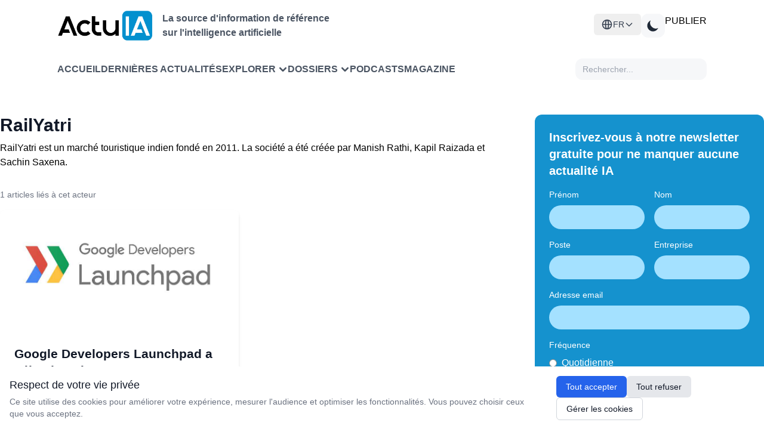

--- FILE ---
content_type: text/html; charset=UTF-8
request_url: https://www.actuia.com/acteur/railyatri/
body_size: 11157
content:
<!DOCTYPE html>
<html lang="fr" class="scroll-smooth" >

<head>
    <meta charset="utf-8">
    <meta name="viewport" content="width=device-width, initial-scale=1">
    <meta name="csrf-token" content="sjkITkKyvB9kQL0DaviH3XILImNSJGmTffmYLDVi">
    <meta http-equiv="Content-Security-Policy" content="frame-src *;">

    <!-- Flux RSS -->
        <link type="application/atom+xml" rel="alternate" href="https://www.actuia.com/feed/" title="Flux RSS ActuIA">
        <meta name="google-adsense-account" content="ca-pub-2368388234177943">
    <!-- Script pour éviter le flash blanc en mode sombre -->
    <script>
        const theme = localStorage.getItem('color-theme');
        if (theme === 'dark') {
            document.documentElement.classList.add('dark');
        } else if (theme === null && window.matchMedia('(prefers-color-scheme: dark)').matches) {
            document.documentElement.classList.add('dark');
        }
    </script>

        <title>RailYatri - Intelligence artificielle</title>
<meta name="description" content="RailYatri est un marché touristique indien fondé en 2011. La société a été créée par Manish Rathi, Kapil Raizada et Sachin Saxena." />
<link rel="canonical" href="https://www.actuia.com/acteur/railyatri/" />



<meta property="og:locale" content="fr_FR" />
<meta property="og:type" content="website" />
<meta property="og:title" content="RailYatri - Intelligence artificielle" />
<meta property="og:description" content="RailYatri est un marché touristique indien fondé en 2011. La société a été créée par Manish Rathi, Kapil Raizada et Sachin Saxena." />
<meta property="og:url" content="https://www.actuia.com/acteur/railyatri/" />
<meta property="og:site_name" content="ActuIA" />
<meta property="og:image" content="https://www.actuia.com/logo.png" />

    
            <meta name="last-modified" content="2025-02-23 12:29:22" />
        <meta property="og:updated_time" content="2025-02-23 12:29:22" />
        <meta name="robots" content="index, follow" />
<meta name="author" content="ActuIA" />


<meta name="twitter:card" content="summary_large_image" />
<meta name="twitter:site" content="@ActuIAFr" />
<meta name="twitter:creator" content="@ActuIAFr" />
<meta name="twitter:title" content="RailYatri - Intelligence artificielle" />
<meta name="twitter:description" content="RailYatri est un marché touristique indien fondé en 2011. La société a été créée par Manish Rathi, Kapil Raizada et Sachin Saxena." />
<meta name="twitter:image:alt" content="RailYatri - Intelligence artificielle" />

 

            <link rel="alternate" href="https://www.actuia.com/en/actors/railyatri/" hreflang="en">
            <link rel="alternate" href="https://www.actuia.com/es/actors/railyatri/" hreflang="es">
            <link rel="alternate" href="https://www.actuia.com/de/actors/railyatri/" hreflang="de">
            <link rel="alternate" href="https://www.actuia.com/it/actors/railyatri/" hreflang="it">
            <link rel="alternate" href="https://www.actuia.com/pt/actors/railyatri/" hreflang="pt">
            <link rel="alternate" href="https://www.actuia.com/tr/actors/railyatri/" hreflang="tr">
            <link rel="alternate" href="https://www.actuia.com/cn/actors/railyatri/" hreflang="zh">
            <link rel="alternate" href="https://www.actuia.com/jp/actors/railyatri/" hreflang="ja">
            <link rel="alternate" href="https://www.actuia.com/kr/actors/railyatri/" hreflang="ko">
                <link rel="alternate" href="https://www.actuia.com/nl/actors/railyatri/" hreflang="nl">
            <link rel="alternate" href="https://www.actuia.com/ro/actors/railyatri/" hreflang="ro">
            <link rel="alternate" href="https://www.actuia.com/uk/actors/railyatri/" hreflang="uk">
            <link rel="alternate" href="https://www.actuia.com/pl/actors/railyatri/" hreflang="pl">
            
   

    <!-- Scripts -->
    <link rel="preload" as="style" href="https://www.actuia.com/build/assets/app-C_cA8InI.css" /><link rel="preload" as="style" href="https://www.actuia.com/build/assets/Modal-sxkqY3Bn.css" /><link rel="preload" as="style" href="https://www.actuia.com/build/assets/Diagnosticia-tn0RQdqM.css" /><link rel="preload" as="style" href="https://www.actuia.com/build/assets/app-BqhUy1Ch.css" /><link rel="modulepreload" href="https://www.actuia.com/build/assets/app-DmBjGOgX.js" /><link rel="modulepreload" href="https://www.actuia.com/build/assets/_plugin-vue_export-helper-AZp94bQv.js" /><link rel="modulepreload" href="https://www.actuia.com/build/assets/Modal-B7bwfBIN.js" /><link rel="modulepreload" href="https://www.actuia.com/build/assets/Diagnosticia-BqH0i-H6.js" /><link rel="stylesheet" href="https://www.actuia.com/build/assets/app-C_cA8InI.css" data-navigate-track="reload" /><link rel="stylesheet" href="https://www.actuia.com/build/assets/Modal-sxkqY3Bn.css" data-navigate-track="reload" /><link rel="stylesheet" href="https://www.actuia.com/build/assets/Diagnosticia-tn0RQdqM.css" data-navigate-track="reload" /><link rel="stylesheet" href="https://www.actuia.com/build/assets/app-BqhUy1Ch.css" data-navigate-track="reload" /><script type="module" src="https://www.actuia.com/build/assets/app-DmBjGOgX.js" data-navigate-track="reload"></script>    
    <!-- Hotjar sera chargé conditionnellement selon les préférences cookies -->
    <script>
        // Définit une fonction temporaire qui sera remplacée si le consentement est donné
        window.hj = window.hj || function(){(window.hj.q = window.hj.q || []).push(arguments)};
        
            </script>
</head>

<body class="dark:bg-gray-900">
    <div id="app" class="flex flex-col min-h-screen">
        <div>
            <header-menu>
    <header class="lg:fixed top-0 w-full z-50 min-h-[80px] lg:min-h-[140px] ">
        <div class="bg-white dark:bg-[#18191B] nav2:px-24 ease-in-out pt-4 pb-4 headerdesktopfirstline px-24 xl:px-auto">
             <div class=" ">
                    <!-- En-tête avec logo et menu burger -->
                    <div class="logoholder">
                        <div class="flex items-center">
                            <a href="https://www.actuia.com">
                                <img src="https://www.actuia.com/logo.png" class="w-32 nav2:w-40 dark:hidden" alt="Logo ActuIA" />
                                <img src="https://www.actuia.com/logo2.png" class="w-32 nav2:w-40 hidden dark:block" alt="ActuIA" />
                            </a>
                            <p class="ml-4 text-gray-600 dark:text-white font-bold hidden nav2:block text-base">
                                La source d'information de référence<br>sur l'intelligence artificielle
                            </p>
                        </div>

                        <!-- Bouton menu burger (visible sur mobile) -->
                        <button id="toggleMenu" onclick="window.toggleMenu()" class="nav2:hidden p-2 text-right" aria-label="Menu">
                            <svg xmlns="http://www.w3.org/2000/svg" fill="none" viewBox="0 0 24 24" stroke="currentColor"
                                class="w-6 h-6 dark:text-white">
                                <path stroke-linecap="round" stroke-linejoin="round" stroke-width="2"
                                    d="M4 6h16M4 12h16M4 18h16" />
                            </svg>
                        </button>

                        <!-- Boutons (visibles sur desktop ) -->
                        <div class=" nav2:flex gap-3">
                            <div class="absolute nav2:relative dropdown-toggle ">
    <button
        id="languageSwitcherBtn" 
        type="button"
        onclick="event.stopPropagation(); toggleLanguageMenu();"
        class="hidden nav2:flex items-center gap-2 lg:px-3 py-2 text-sm font-medium text-gray-700 dark:text-gray-300 hover:bg-gray-100 dark:hover:bg-gray-700 rounded-md w-full justify-center nav2:justify-start"
    >
    <svg xmlns="http://www.w3.org/2000/svg" class="w-5 h-5" fill="none" viewBox="0 0 24 24" stroke="currentColor">
        <path stroke-linecap="round" stroke-linejoin="round" stroke-width="2" d="M21 12a9 9 0 01-9 9m9-9a9 9 0 00-9-9m9 9H3m9 9a9 9 0 01-9-9m9 9c1.657 0 3-4.03 3-9s-1.343-9-3-9m0 18c-1.657 0-3-4.03-3-9s1.343-9 3-9m-9 9a9 9 0 019-9" />
    </svg>
    <span>FR</span>
    <svg class="w-4 h-4 transition-transform" fill="none" stroke="currentColor" viewBox="0 0 24 24">
            <path stroke-linecap="round" stroke-linejoin="round" stroke-width="2" d="M19 9l-7 7-7-7"></path>
        </svg>
    </button>

    <div
        id="languageDropdown" style="z-index:99999;"
        class="hidden absolute right-0 nav2:w-48 w-full mt-2 py-2 bg-white dark:bg-gray-800 rounded-md shadow-xl z-50"
    >
                                                        <a
                    href="/en/"
                    class="langlink block px-4 py-2 text-sm text-gray-700 dark:text-gray-200 hover:bg-gray-100 dark:hover:bg-gray-700 w-full text-center nav2:text-left"
                   
                >
                    <span>English</span>
                </a>
                                                <a
                    href="/es/"
                    class="langlink block px-4 py-2 text-sm text-gray-700 dark:text-gray-200 hover:bg-gray-100 dark:hover:bg-gray-700 w-full text-center nav2:text-left"
                   
                >
                    <span>Español</span>
                </a>
                                                <a
                    href="/it/"
                    class="langlink block px-4 py-2 text-sm text-gray-700 dark:text-gray-200 hover:bg-gray-100 dark:hover:bg-gray-700 w-full text-center nav2:text-left"
                   
                >
                    <span>Italiano</span>
                </a>
                                                <a
                    href="/de/"
                    class="langlink block px-4 py-2 text-sm text-gray-700 dark:text-gray-200 hover:bg-gray-100 dark:hover:bg-gray-700 w-full text-center nav2:text-left"
                   
                >
                    <span>Deutsch</span>
                </a>
                                                <a
                    href="/nl/"
                    class="langlink block px-4 py-2 text-sm text-gray-700 dark:text-gray-200 hover:bg-gray-100 dark:hover:bg-gray-700 w-full text-center nav2:text-left"
                   
                >
                    <span>Nederlands</span>
                </a>
                                                <a
                    href="/ro/"
                    class="langlink block px-4 py-2 text-sm text-gray-700 dark:text-gray-200 hover:bg-gray-100 dark:hover:bg-gray-700 w-full text-center nav2:text-left"
                   
                >
                    <span>Română</span>
                </a>
                                                <a
                    href="/pl/"
                    class="langlink block px-4 py-2 text-sm text-gray-700 dark:text-gray-200 hover:bg-gray-100 dark:hover:bg-gray-700 w-full text-center nav2:text-left"
                   
                >
                    <span>Polski</span>
                </a>
                                                <a
                    href="/pt/"
                    class="langlink block px-4 py-2 text-sm text-gray-700 dark:text-gray-200 hover:bg-gray-100 dark:hover:bg-gray-700 w-full text-center nav2:text-left"
                   
                >
                    <span>Português</span>
                </a>
                                                <a
                    href="/ar/"
                    class="langlink block px-4 py-2 text-sm text-gray-700 dark:text-gray-200 hover:bg-gray-100 dark:hover:bg-gray-700 w-full text-center nav2:text-left"
                   
                >
                    <span>العربية</span>
                </a>
                                                <a
                    href="/tr/"
                    class="langlink block px-4 py-2 text-sm text-gray-700 dark:text-gray-200 hover:bg-gray-100 dark:hover:bg-gray-700 w-full text-center nav2:text-left"
                   
                >
                    <span>Türkçe</span>
                </a>
                                                <a
                    href="/uk/"
                    class="langlink block px-4 py-2 text-sm text-gray-700 dark:text-gray-200 hover:bg-gray-100 dark:hover:bg-gray-700 w-full text-center nav2:text-left"
                   
                >
                    <span>Українська</span>
                </a>
                                                <a
                    href="/cn/"
                    class="langlink block px-4 py-2 text-sm text-gray-700 dark:text-gray-200 hover:bg-gray-100 dark:hover:bg-gray-700 w-full text-center nav2:text-left"
                   
                >
                    <span>中文</span>
                </a>
                                                <a
                    href="/jp/"
                    class="langlink block px-4 py-2 text-sm text-gray-700 dark:text-gray-200 hover:bg-gray-100 dark:hover:bg-gray-700 w-full text-center nav2:text-left"
                   
                >
                    <span>日本語</span>
                </a>
                                                <a
                    href="/kr/"
                    class="langlink block px-4 py-2 text-sm text-gray-700 dark:text-gray-200 hover:bg-gray-100 dark:hover:bg-gray-700 w-full text-center nav2:text-left"
                   
                >
                    <span>한국어</span>
                </a>
                        </div>
</div>  
                            <button id="theme-toggle" 
                                class="p-2 w-10 h-10 flex items-center justify-center grayblock dark:bg-[#4A4A4A] rounded-xl">
                                <!-- Icône soleil (mode clair) -->
                                <svg id="theme-toggle-light-icon" class="hidden w-7 h-7 text-white" fill="currentColor"
                                    viewBox="0 0 20 20" xmlns="http://www.w3.org/2000/svg">
                                    <path
                                        d="M10 2a1 1 0 011 1v1a1 1 0 11-2 0V3a1 1 0 011-1zm4 8a4 4 0 11-8 0 4 4 0 018 0zm-.464 4.95l.707.707a1 1 0 001.414-1.414l-.707-.707a1 1 0 00-1.414 1.414zm2.12-10.607a1 1 0 010 1.414l-.706.707a1 1 0 11-1.414-1.414l.707-.707a1 1 0 011.414 0zM17 11a1 1 0 100-2h-1a1 1 0 100 2h1zm-7 4a1 1 0 011 1v1a1 1 0 11-2 0v-1a1 1 0 011-1zM5.05 6.464A1 1 0 106.465 5.05l-.708-.707a1 1 0 00-1.414 1.414l.707.707zm1.414 8.486l-.707.707a1 1 0 01-1.414-1.414l.707-.707a1 1 0 011.414 1.414zM4 11a1 1 0 100-2H3a1 1 0 000 2h1z" />
                                </svg>
                                <!-- Icône lune (mode sombre) -->
                                <svg id="theme-toggle-dark-icon" class="hidden w-7 h-7 text-gray-800" fill="currentColor"
                                    viewBox="0 0 20 20" xmlns="http://www.w3.org/2000/svg">
                                    <path d="M17.293 13.293A8 8 0 016.707 2.707a8.001 8.001 0 1010.586 10.586z" />
                                </svg>
                            </button>
                            <a href="https://form.typeform.com/to/pNEIYZUa"
                            class="btn-publier" target="_blank">PUBLIER</a>
                        
                                                                                 </div>
                    </div>
                </div>
                                    
                </div>

            <!-- Navigation  -->
            <div class="dark:bg-[#1F2022] bg-white px-24 xl:px-auto closed menu nav2:block">
                <nav class="xl:max-w-screen-xl nav2:mx-auto">
                    <div class=" px-0 nav2:flex flex-wrap items-center justify-between gap-1 nav:gap-8 pt-3 pb-4">
                        <div class=" items-center gap-3 xl:gap-12 menulinks">
                            <a href="https://www.actuia.com"
                                class="cursor-pointer text-gray-600 dark:text-white font-semibold hover:text-gray-800">Accueil</a>
                                <a href="https://www.actuia.com/actualite/"
                                class="cursor-pointer text-gray-600 dark:text-white font-semibold hover:text-gray-800">Dernières actualités</a> 
                        
                                <div class="relative group cursor-pointer">
    <div onclick="toggleExplorerMenu()" class="dropdown-button arrow-container text-gray-600 dark:text-white font-semibold hover:text-gray-800 w-full" style="display: flex; justify-content: space-between; align-items: center;">
        <span>Explorer</span>
        <svg xmlns="http://www.w3.org/2000/svg" class="h-4 w-4 ml-1 transition-transform" fill="none" viewBox="0 0 24 24" stroke="currentColor"
            stroke-width="4" style="flex-shrink: 0;">
            <path stroke-linecap="round" stroke-linejoin="round" d="M19 9l-7 7-7-7" />
        </svg>
    </div>

    <!-- Desktop Dropdown -->
    <div id="explorerDropdown" class="hidden absolute top-full left-0 nav2:mt-2 w-80 bg-white dark:bg-[#1F2022] rounded-xl shadow-lg py-2 z-50">
        
        <!-- Par thème -->
        <div class="relative group/theme">
            <div class="flex items-center justify-between px-4 py-2 text-sm font-semibold text-gray-700 dark:text-gray-300 hover:bg-gray-100 dark:hover:bg-[#2D2E30] cursor-pointer">
                <span>Thèmes</span>
                <svg xmlns="http://www.w3.org/2000/svg" class="h-4 w-4" fill="none" viewBox="0 0 24 24" stroke="currentColor" stroke-width="2">
                    <path stroke-linecap="round" stroke-linejoin="round" d="M9 5l7 7-7 7" />
                </svg>
            </div>
            
            <!-- Sous-menu Thèmes -->
            <div class="absolute left-full top-0 hidden group-hover/theme:block w-96 bg-white dark:bg-[#1F2022] rounded-xl shadow-lg py-2 z-50 ml-1">
                <div class="grid grid-cols-2 gap-0 px-2">
                                            <a href="https://www.actuia.com/thematique/ethique/" 
                           class="block px-2 py-1 text-sm text-gray-600 dark:text-gray-300 hover:bg-gray-100 dark:hover:bg-[#2D2E30] hover:text-gray-800 dark:hover:text-white transition-colors duration-200 rounded m-0.5"
                           style="text-transform: none;">
                            Ethique de l'intelligence artificielle
                        </a>
                                            <a href="https://www.actuia.com/thematique/evolution-de-la-societe/" 
                           class="block px-2 py-1 text-sm text-gray-600 dark:text-gray-300 hover:bg-gray-100 dark:hover:bg-[#2D2E30] hover:text-gray-800 dark:hover:text-white transition-colors duration-200 rounded m-0.5"
                           style="text-transform: none;">
                            Evolution de la société
                        </a>
                                            <a href="https://www.actuia.com/thematique/formation/" 
                           class="block px-2 py-1 text-sm text-gray-600 dark:text-gray-300 hover:bg-gray-100 dark:hover:bg-[#2D2E30] hover:text-gray-800 dark:hover:text-white transition-colors duration-200 rounded m-0.5"
                           style="text-transform: none;">
                            Formation en intelligence artificielle
                        </a>
                                            <a href="https://www.actuia.com/thematique/marche-de-lia/" 
                           class="block px-2 py-1 text-sm text-gray-600 dark:text-gray-300 hover:bg-gray-100 dark:hover:bg-[#2D2E30] hover:text-gray-800 dark:hover:text-white transition-colors duration-200 rounded m-0.5"
                           style="text-transform: none;">
                            Marché de l'IA
                        </a>
                                            <a href="https://www.actuia.com/thematique/outil-a-destination-du-chercheur-en-ia/" 
                           class="block px-2 py-1 text-sm text-gray-600 dark:text-gray-300 hover:bg-gray-100 dark:hover:bg-[#2D2E30] hover:text-gray-800 dark:hover:text-white transition-colors duration-200 rounded m-0.5"
                           style="text-transform: none;">
                            Outils et technos
                        </a>
                                            <a href="https://www.actuia.com/thematique/produit/" 
                           class="block px-2 py-1 text-sm text-gray-600 dark:text-gray-300 hover:bg-gray-100 dark:hover:bg-[#2D2E30] hover:text-gray-800 dark:hover:text-white transition-colors duration-200 rounded m-0.5"
                           style="text-transform: none;">
                            Produit commercial
                        </a>
                                            <a href="https://www.actuia.com/thematique/recherche/" 
                           class="block px-2 py-1 text-sm text-gray-600 dark:text-gray-300 hover:bg-gray-100 dark:hover:bg-[#2D2E30] hover:text-gray-800 dark:hover:text-white transition-colors duration-200 rounded m-0.5"
                           style="text-transform: none;">
                            Recherche en intelligence artificielle
                        </a>
                                            <a href="https://www.actuia.com/thematique/securite/" 
                           class="block px-2 py-1 text-sm text-gray-600 dark:text-gray-300 hover:bg-gray-100 dark:hover:bg-[#2D2E30] hover:text-gray-800 dark:hover:text-white transition-colors duration-200 rounded m-0.5"
                           style="text-transform: none;">
                            Sécurité
                        </a>
                                            <a href="https://www.actuia.com/thematique/transformation-numerique-passer-a-lia/" 
                           class="block px-2 py-1 text-sm text-gray-600 dark:text-gray-300 hover:bg-gray-100 dark:hover:bg-[#2D2E30] hover:text-gray-800 dark:hover:text-white transition-colors duration-200 rounded m-0.5"
                           style="text-transform: none;">
                            Transformation numérique
                        </a>
                                    </div>
            </div>
        </div>

        <!-- Séparateur -->
        <div class="border-t border-gray-200 dark:border-gray-700 my-1"></div>

        <!-- Par secteur -->
        <div class="relative group/industry">
            <div class="flex items-center justify-between px-4 py-2 text-sm font-semibold text-gray-700 dark:text-gray-300 hover:bg-gray-100 dark:hover:bg-[#2D2E30] cursor-pointer">
                <span>Secteurs</span>
                <svg xmlns="http://www.w3.org/2000/svg" class="h-4 w-4" fill="none" viewBox="0 0 24 24" stroke="currentColor" stroke-width="2">
                    <path stroke-linecap="round" stroke-linejoin="round" d="M9 5l7 7-7 7" />
                </svg>
            </div>
            
            <!-- Sous-menu Secteurs -->
            <div class="absolute left-full top-0 hidden group-hover/industry:block w-[500px] bg-white dark:bg-[#1F2022] rounded-xl shadow-lg py-2 z-50 ml-1">
                <div class="grid grid-cols-3 gap-0 px-2">
                                            <a href="https://www.actuia.com/domaine/agroalimentaire/" 
                           class="block px-2 py-1 text-sm text-gray-600 dark:text-gray-300 hover:bg-gray-100 dark:hover:bg-[#2D2E30] hover:text-gray-800 dark:hover:text-white transition-colors duration-200 rounded m-0.5"
                           style="text-transform: none;">
                            Agroalimentaire
                        </a>
                                            <a href="https://www.actuia.com/domaine/assurance/" 
                           class="block px-2 py-1 text-sm text-gray-600 dark:text-gray-300 hover:bg-gray-100 dark:hover:bg-[#2D2E30] hover:text-gray-800 dark:hover:text-white transition-colors duration-200 rounded m-0.5"
                           style="text-transform: none;">
                            Assurance
                        </a>
                                            <a href="https://www.actuia.com/domaine/culture/" 
                           class="block px-2 py-1 text-sm text-gray-600 dark:text-gray-300 hover:bg-gray-100 dark:hover:bg-[#2D2E30] hover:text-gray-800 dark:hover:text-white transition-colors duration-200 rounded m-0.5"
                           style="text-transform: none;">
                            Culture
                        </a>
                                            <a href="https://www.actuia.com/domaine/defense/" 
                           class="block px-2 py-1 text-sm text-gray-600 dark:text-gray-300 hover:bg-gray-100 dark:hover:bg-[#2D2E30] hover:text-gray-800 dark:hover:text-white transition-colors duration-200 rounded m-0.5"
                           style="text-transform: none;">
                            Défense
                        </a>
                                            <a href="https://www.actuia.com/domaine/education/" 
                           class="block px-2 py-1 text-sm text-gray-600 dark:text-gray-300 hover:bg-gray-100 dark:hover:bg-[#2D2E30] hover:text-gray-800 dark:hover:text-white transition-colors duration-200 rounded m-0.5"
                           style="text-transform: none;">
                            Education
                        </a>
                                            <a href="https://www.actuia.com/domaine/emploi/" 
                           class="block px-2 py-1 text-sm text-gray-600 dark:text-gray-300 hover:bg-gray-100 dark:hover:bg-[#2D2E30] hover:text-gray-800 dark:hover:text-white transition-colors duration-200 rounded m-0.5"
                           style="text-transform: none;">
                            Emploi
                        </a>
                                            <a href="https://www.actuia.com/domaine/energie/" 
                           class="block px-2 py-1 text-sm text-gray-600 dark:text-gray-300 hover:bg-gray-100 dark:hover:bg-[#2D2E30] hover:text-gray-800 dark:hover:text-white transition-colors duration-200 rounded m-0.5"
                           style="text-transform: none;">
                            Energie
                        </a>
                                            <a href="https://www.actuia.com/domaine/entreprise/" 
                           class="block px-2 py-1 text-sm text-gray-600 dark:text-gray-300 hover:bg-gray-100 dark:hover:bg-[#2D2E30] hover:text-gray-800 dark:hover:text-white transition-colors duration-200 rounded m-0.5"
                           style="text-transform: none;">
                            Entreprise
                        </a>
                                            <a href="https://www.actuia.com/domaine/environnement/" 
                           class="block px-2 py-1 text-sm text-gray-600 dark:text-gray-300 hover:bg-gray-100 dark:hover:bg-[#2D2E30] hover:text-gray-800 dark:hover:text-white transition-colors duration-200 rounded m-0.5"
                           style="text-transform: none;">
                            Environnement
                        </a>
                                            <a href="https://www.actuia.com/domaine/finances/" 
                           class="block px-2 py-1 text-sm text-gray-600 dark:text-gray-300 hover:bg-gray-100 dark:hover:bg-[#2D2E30] hover:text-gray-800 dark:hover:text-white transition-colors duration-200 rounded m-0.5"
                           style="text-transform: none;">
                            Finances
                        </a>
                                            <a href="https://www.actuia.com/domaine/industrie/" 
                           class="block px-2 py-1 text-sm text-gray-600 dark:text-gray-300 hover:bg-gray-100 dark:hover:bg-[#2D2E30] hover:text-gray-800 dark:hover:text-white transition-colors duration-200 rounded m-0.5"
                           style="text-transform: none;">
                            Industrie
                        </a>
                                            <a href="https://www.actuia.com/domaine/justice/" 
                           class="block px-2 py-1 text-sm text-gray-600 dark:text-gray-300 hover:bg-gray-100 dark:hover:bg-[#2D2E30] hover:text-gray-800 dark:hover:text-white transition-colors duration-200 rounded m-0.5"
                           style="text-transform: none;">
                            Justice
                        </a>
                                            <a href="https://www.actuia.com/domaine/marketing/" 
                           class="block px-2 py-1 text-sm text-gray-600 dark:text-gray-300 hover:bg-gray-100 dark:hover:bg-[#2D2E30] hover:text-gray-800 dark:hover:text-white transition-colors duration-200 rounded m-0.5"
                           style="text-transform: none;">
                            Marketing
                        </a>
                                            <a href="https://www.actuia.com/domaine/medias/" 
                           class="block px-2 py-1 text-sm text-gray-600 dark:text-gray-300 hover:bg-gray-100 dark:hover:bg-[#2D2E30] hover:text-gray-800 dark:hover:text-white transition-colors duration-200 rounded m-0.5"
                           style="text-transform: none;">
                            Médias
                        </a>
                                            <a href="https://www.actuia.com/domaine/prevention-de-risques/" 
                           class="block px-2 py-1 text-sm text-gray-600 dark:text-gray-300 hover:bg-gray-100 dark:hover:bg-[#2D2E30] hover:text-gray-800 dark:hover:text-white transition-colors duration-200 rounded m-0.5"
                           style="text-transform: none;">
                            Prévention de risques
                        </a>
                                            <a href="https://www.actuia.com/domaine/recherche-fondamentale/" 
                           class="block px-2 py-1 text-sm text-gray-600 dark:text-gray-300 hover:bg-gray-100 dark:hover:bg-[#2D2E30] hover:text-gray-800 dark:hover:text-white transition-colors duration-200 rounded m-0.5"
                           style="text-transform: none;">
                            Recherche fondamentale
                        </a>
                                            <a href="https://www.actuia.com/domaine/relation-client/" 
                           class="block px-2 py-1 text-sm text-gray-600 dark:text-gray-300 hover:bg-gray-100 dark:hover:bg-[#2D2E30] hover:text-gray-800 dark:hover:text-white transition-colors duration-200 rounded m-0.5"
                           style="text-transform: none;">
                            Relation client
                        </a>
                                            <a href="https://www.actuia.com/domaine/reseaux-sociaux/" 
                           class="block px-2 py-1 text-sm text-gray-600 dark:text-gray-300 hover:bg-gray-100 dark:hover:bg-[#2D2E30] hover:text-gray-800 dark:hover:text-white transition-colors duration-200 rounded m-0.5"
                           style="text-transform: none;">
                            Réseaux sociaux
                        </a>
                                            <a href="https://www.actuia.com/domaine/sante-medecine/" 
                           class="block px-2 py-1 text-sm text-gray-600 dark:text-gray-300 hover:bg-gray-100 dark:hover:bg-[#2D2E30] hover:text-gray-800 dark:hover:text-white transition-colors duration-200 rounded m-0.5"
                           style="text-transform: none;">
                            Santé - médecine
                        </a>
                                            <a href="https://www.actuia.com/domaine/telecommunications/" 
                           class="block px-2 py-1 text-sm text-gray-600 dark:text-gray-300 hover:bg-gray-100 dark:hover:bg-[#2D2E30] hover:text-gray-800 dark:hover:text-white transition-colors duration-200 rounded m-0.5"
                           style="text-transform: none;">
                            Télécommunications
                        </a>
                                            <a href="https://www.actuia.com/domaine/tourisme/" 
                           class="block px-2 py-1 text-sm text-gray-600 dark:text-gray-300 hover:bg-gray-100 dark:hover:bg-[#2D2E30] hover:text-gray-800 dark:hover:text-white transition-colors duration-200 rounded m-0.5"
                           style="text-transform: none;">
                            Tourisme
                        </a>
                                            <a href="https://www.actuia.com/domaine/automobile/" 
                           class="block px-2 py-1 text-sm text-gray-600 dark:text-gray-300 hover:bg-gray-100 dark:hover:bg-[#2D2E30] hover:text-gray-800 dark:hover:text-white transition-colors duration-200 rounded m-0.5"
                           style="text-transform: none;">
                            Transport
                        </a>
                                            <a href="https://www.actuia.com/domaine/vie-courante/" 
                           class="block px-2 py-1 text-sm text-gray-600 dark:text-gray-300 hover:bg-gray-100 dark:hover:bg-[#2D2E30] hover:text-gray-800 dark:hover:text-white transition-colors duration-200 rounded m-0.5"
                           style="text-transform: none;">
                            Vie courante
                        </a>
                                    </div>
            </div>
        </div>
    </div>

    <!-- Mobile Dropdown -->
    <div id="explorerDropdownMobile" class="hidden mt-2 space-y-2 pl-4 transition-all duration-300 ease-in-out">
        <!-- Par thème -->
        <div>
            <div onclick="toggleThemeMobileSubmenu(event)" class="explorer-menu-item py-2 text-sm font-semibold text-gray-700 dark:text-gray-300 cursor-pointer">
                <span>Par thème</span>
                <svg class="h-4 w-4 transition-transform" id="theme-arrow" xmlns="http://www.w3.org/2000/svg" viewBox="0 0 20 20" fill="currentColor">
                    <path fill-rule="evenodd" d="M5.293 7.293a1 1 0 011.414 0L10 10.586l3.293-3.293a1 1 0 111.414 1.414l-4 4a1 1 0 01-1.414 0l-4-4a1 1 0 010-1.414z" clip-rule="evenodd" />
                </svg>
            </div>
            <div id="themeMobileSubmenu" class="hidden pl-4 space-y-1">
                                    <a href="https://www.actuia.com/thematique/ethique/" 
                       class="block px-2 py-1 text-sm text-gray-600 dark:text-gray-300 hover:bg-gray-100 dark:hover:bg-[#2D2E30] hover:text-gray-800 dark:hover:text-white transition-colors duration-200 rounded"
                       style="text-transform: none;">
                        Ethique de l'intelligence artificielle
                    </a>
                                    <a href="https://www.actuia.com/thematique/evolution-de-la-societe/" 
                       class="block px-2 py-1 text-sm text-gray-600 dark:text-gray-300 hover:bg-gray-100 dark:hover:bg-[#2D2E30] hover:text-gray-800 dark:hover:text-white transition-colors duration-200 rounded"
                       style="text-transform: none;">
                        Evolution de la société
                    </a>
                                    <a href="https://www.actuia.com/thematique/formation/" 
                       class="block px-2 py-1 text-sm text-gray-600 dark:text-gray-300 hover:bg-gray-100 dark:hover:bg-[#2D2E30] hover:text-gray-800 dark:hover:text-white transition-colors duration-200 rounded"
                       style="text-transform: none;">
                        Formation en intelligence artificielle
                    </a>
                                    <a href="https://www.actuia.com/thematique/marche-de-lia/" 
                       class="block px-2 py-1 text-sm text-gray-600 dark:text-gray-300 hover:bg-gray-100 dark:hover:bg-[#2D2E30] hover:text-gray-800 dark:hover:text-white transition-colors duration-200 rounded"
                       style="text-transform: none;">
                        Marché de l'IA
                    </a>
                                    <a href="https://www.actuia.com/thematique/outil-a-destination-du-chercheur-en-ia/" 
                       class="block px-2 py-1 text-sm text-gray-600 dark:text-gray-300 hover:bg-gray-100 dark:hover:bg-[#2D2E30] hover:text-gray-800 dark:hover:text-white transition-colors duration-200 rounded"
                       style="text-transform: none;">
                        Outils et technos
                    </a>
                                    <a href="https://www.actuia.com/thematique/produit/" 
                       class="block px-2 py-1 text-sm text-gray-600 dark:text-gray-300 hover:bg-gray-100 dark:hover:bg-[#2D2E30] hover:text-gray-800 dark:hover:text-white transition-colors duration-200 rounded"
                       style="text-transform: none;">
                        Produit commercial
                    </a>
                                    <a href="https://www.actuia.com/thematique/recherche/" 
                       class="block px-2 py-1 text-sm text-gray-600 dark:text-gray-300 hover:bg-gray-100 dark:hover:bg-[#2D2E30] hover:text-gray-800 dark:hover:text-white transition-colors duration-200 rounded"
                       style="text-transform: none;">
                        Recherche en intelligence artificielle
                    </a>
                                    <a href="https://www.actuia.com/thematique/securite/" 
                       class="block px-2 py-1 text-sm text-gray-600 dark:text-gray-300 hover:bg-gray-100 dark:hover:bg-[#2D2E30] hover:text-gray-800 dark:hover:text-white transition-colors duration-200 rounded"
                       style="text-transform: none;">
                        Sécurité
                    </a>
                                    <a href="https://www.actuia.com/thematique/transformation-numerique-passer-a-lia/" 
                       class="block px-2 py-1 text-sm text-gray-600 dark:text-gray-300 hover:bg-gray-100 dark:hover:bg-[#2D2E30] hover:text-gray-800 dark:hover:text-white transition-colors duration-200 rounded"
                       style="text-transform: none;">
                        Transformation numérique
                    </a>
                            </div>
        </div>

        <!-- Par secteur -->
        <div>
            <div onclick="toggleIndustryMobileSubmenu(event)" class="explorer-menu-item py-2 text-sm font-semibold text-gray-700 dark:text-gray-300 cursor-pointer">
                <span>Par secteur</span>
                <svg class="h-4 w-4 transition-transform" id="industry-arrow" xmlns="http://www.w3.org/2000/svg" viewBox="0 0 20 20" fill="currentColor">
                    <path fill-rule="evenodd" d="M5.293 7.293a1 1 0 011.414 0L10 10.586l3.293-3.293a1 1 0 111.414 1.414l-4 4a1 1 0 01-1.414 0l-4-4a1 1 0 010-1.414z" clip-rule="evenodd" />
                </svg>
            </div>
            <div id="industryMobileSubmenu" class="hidden pl-4 space-y-1">
                                    <a href="https://www.actuia.com/domaine/agroalimentaire/" 
                       class="block px-2 py-1 text-sm text-gray-600 dark:text-gray-300 hover:bg-gray-100 dark:hover:bg-[#2D2E30] hover:text-gray-800 dark:hover:text-white transition-colors duration-200 rounded"
                       style="text-transform: none;">
                        Agroalimentaire
                    </a>
                                    <a href="https://www.actuia.com/domaine/assurance/" 
                       class="block px-2 py-1 text-sm text-gray-600 dark:text-gray-300 hover:bg-gray-100 dark:hover:bg-[#2D2E30] hover:text-gray-800 dark:hover:text-white transition-colors duration-200 rounded"
                       style="text-transform: none;">
                        Assurance
                    </a>
                                    <a href="https://www.actuia.com/domaine/culture/" 
                       class="block px-2 py-1 text-sm text-gray-600 dark:text-gray-300 hover:bg-gray-100 dark:hover:bg-[#2D2E30] hover:text-gray-800 dark:hover:text-white transition-colors duration-200 rounded"
                       style="text-transform: none;">
                        Culture
                    </a>
                                    <a href="https://www.actuia.com/domaine/defense/" 
                       class="block px-2 py-1 text-sm text-gray-600 dark:text-gray-300 hover:bg-gray-100 dark:hover:bg-[#2D2E30] hover:text-gray-800 dark:hover:text-white transition-colors duration-200 rounded"
                       style="text-transform: none;">
                        Défense
                    </a>
                                    <a href="https://www.actuia.com/domaine/education/" 
                       class="block px-2 py-1 text-sm text-gray-600 dark:text-gray-300 hover:bg-gray-100 dark:hover:bg-[#2D2E30] hover:text-gray-800 dark:hover:text-white transition-colors duration-200 rounded"
                       style="text-transform: none;">
                        Education
                    </a>
                                    <a href="https://www.actuia.com/domaine/emploi/" 
                       class="block px-2 py-1 text-sm text-gray-600 dark:text-gray-300 hover:bg-gray-100 dark:hover:bg-[#2D2E30] hover:text-gray-800 dark:hover:text-white transition-colors duration-200 rounded"
                       style="text-transform: none;">
                        Emploi
                    </a>
                                    <a href="https://www.actuia.com/domaine/energie/" 
                       class="block px-2 py-1 text-sm text-gray-600 dark:text-gray-300 hover:bg-gray-100 dark:hover:bg-[#2D2E30] hover:text-gray-800 dark:hover:text-white transition-colors duration-200 rounded"
                       style="text-transform: none;">
                        Energie
                    </a>
                                    <a href="https://www.actuia.com/domaine/entreprise/" 
                       class="block px-2 py-1 text-sm text-gray-600 dark:text-gray-300 hover:bg-gray-100 dark:hover:bg-[#2D2E30] hover:text-gray-800 dark:hover:text-white transition-colors duration-200 rounded"
                       style="text-transform: none;">
                        Entreprise
                    </a>
                                    <a href="https://www.actuia.com/domaine/environnement/" 
                       class="block px-2 py-1 text-sm text-gray-600 dark:text-gray-300 hover:bg-gray-100 dark:hover:bg-[#2D2E30] hover:text-gray-800 dark:hover:text-white transition-colors duration-200 rounded"
                       style="text-transform: none;">
                        Environnement
                    </a>
                                    <a href="https://www.actuia.com/domaine/finances/" 
                       class="block px-2 py-1 text-sm text-gray-600 dark:text-gray-300 hover:bg-gray-100 dark:hover:bg-[#2D2E30] hover:text-gray-800 dark:hover:text-white transition-colors duration-200 rounded"
                       style="text-transform: none;">
                        Finances
                    </a>
                                    <a href="https://www.actuia.com/domaine/industrie/" 
                       class="block px-2 py-1 text-sm text-gray-600 dark:text-gray-300 hover:bg-gray-100 dark:hover:bg-[#2D2E30] hover:text-gray-800 dark:hover:text-white transition-colors duration-200 rounded"
                       style="text-transform: none;">
                        Industrie
                    </a>
                                    <a href="https://www.actuia.com/domaine/justice/" 
                       class="block px-2 py-1 text-sm text-gray-600 dark:text-gray-300 hover:bg-gray-100 dark:hover:bg-[#2D2E30] hover:text-gray-800 dark:hover:text-white transition-colors duration-200 rounded"
                       style="text-transform: none;">
                        Justice
                    </a>
                                    <a href="https://www.actuia.com/domaine/marketing/" 
                       class="block px-2 py-1 text-sm text-gray-600 dark:text-gray-300 hover:bg-gray-100 dark:hover:bg-[#2D2E30] hover:text-gray-800 dark:hover:text-white transition-colors duration-200 rounded"
                       style="text-transform: none;">
                        Marketing
                    </a>
                                    <a href="https://www.actuia.com/domaine/medias/" 
                       class="block px-2 py-1 text-sm text-gray-600 dark:text-gray-300 hover:bg-gray-100 dark:hover:bg-[#2D2E30] hover:text-gray-800 dark:hover:text-white transition-colors duration-200 rounded"
                       style="text-transform: none;">
                        Médias
                    </a>
                                    <a href="https://www.actuia.com/domaine/prevention-de-risques/" 
                       class="block px-2 py-1 text-sm text-gray-600 dark:text-gray-300 hover:bg-gray-100 dark:hover:bg-[#2D2E30] hover:text-gray-800 dark:hover:text-white transition-colors duration-200 rounded"
                       style="text-transform: none;">
                        Prévention de risques
                    </a>
                                    <a href="https://www.actuia.com/domaine/recherche-fondamentale/" 
                       class="block px-2 py-1 text-sm text-gray-600 dark:text-gray-300 hover:bg-gray-100 dark:hover:bg-[#2D2E30] hover:text-gray-800 dark:hover:text-white transition-colors duration-200 rounded"
                       style="text-transform: none;">
                        Recherche fondamentale
                    </a>
                                    <a href="https://www.actuia.com/domaine/relation-client/" 
                       class="block px-2 py-1 text-sm text-gray-600 dark:text-gray-300 hover:bg-gray-100 dark:hover:bg-[#2D2E30] hover:text-gray-800 dark:hover:text-white transition-colors duration-200 rounded"
                       style="text-transform: none;">
                        Relation client
                    </a>
                                    <a href="https://www.actuia.com/domaine/reseaux-sociaux/" 
                       class="block px-2 py-1 text-sm text-gray-600 dark:text-gray-300 hover:bg-gray-100 dark:hover:bg-[#2D2E30] hover:text-gray-800 dark:hover:text-white transition-colors duration-200 rounded"
                       style="text-transform: none;">
                        Réseaux sociaux
                    </a>
                                    <a href="https://www.actuia.com/domaine/sante-medecine/" 
                       class="block px-2 py-1 text-sm text-gray-600 dark:text-gray-300 hover:bg-gray-100 dark:hover:bg-[#2D2E30] hover:text-gray-800 dark:hover:text-white transition-colors duration-200 rounded"
                       style="text-transform: none;">
                        Santé - médecine
                    </a>
                                    <a href="https://www.actuia.com/domaine/telecommunications/" 
                       class="block px-2 py-1 text-sm text-gray-600 dark:text-gray-300 hover:bg-gray-100 dark:hover:bg-[#2D2E30] hover:text-gray-800 dark:hover:text-white transition-colors duration-200 rounded"
                       style="text-transform: none;">
                        Télécommunications
                    </a>
                                    <a href="https://www.actuia.com/domaine/tourisme/" 
                       class="block px-2 py-1 text-sm text-gray-600 dark:text-gray-300 hover:bg-gray-100 dark:hover:bg-[#2D2E30] hover:text-gray-800 dark:hover:text-white transition-colors duration-200 rounded"
                       style="text-transform: none;">
                        Tourisme
                    </a>
                                    <a href="https://www.actuia.com/domaine/automobile/" 
                       class="block px-2 py-1 text-sm text-gray-600 dark:text-gray-300 hover:bg-gray-100 dark:hover:bg-[#2D2E30] hover:text-gray-800 dark:hover:text-white transition-colors duration-200 rounded"
                       style="text-transform: none;">
                        Transport
                    </a>
                                    <a href="https://www.actuia.com/domaine/vie-courante/" 
                       class="block px-2 py-1 text-sm text-gray-600 dark:text-gray-300 hover:bg-gray-100 dark:hover:bg-[#2D2E30] hover:text-gray-800 dark:hover:text-white transition-colors duration-200 rounded"
                       style="text-transform: none;">
                        Vie courante
                    </a>
                            </div>
        </div>
    </div>
</div>                                                         <div class="relative group cursor-pointer">
    <div onclick="toggleFocusMenu()" class="dropdown-button arrow-container text-gray-600 dark:text-white font-semibold hover:text-gray-800 w-full" style="display: flex; justify-content: space-between; align-items: center;">
        <span>Dossiers</span>
        <svg xmlns="http://www.w3.org/2000/svg" class="h-4 w-4 ml-1 transition-transform" fill="none" viewBox="0 0 24 24" stroke="currentColor"
            stroke-width="4" style="flex-shrink: 0;">
            <path stroke-linecap="round" stroke-linejoin="round" d="M19 9l-7 7-7-7" />
        </svg>
    </div>

    <div id="focusDropdown" class="hidden absolute top-full left-0 nav2:mt-2 w-[600px] bg-white dark:bg-[#1F2022] rounded-xl shadow-lg py-4 z-50 nav2:w-[600px] nav2:absolute nav2:left-0 w-full">
        <div class="grid grid-cols-1 nav2:grid-cols-2 gap-4 px-4">
              <!-- Première colonne -->
              <div class="space-y-3">
                <h3 class="font-semibold text-gray-800 dark:text-gray-200 mb-2 text-sm uppercase">Tendances</h3>
                <a href="https://www.actuia.com/tag/ia-generative/"
                    class="submenuLink block">
                   IA générative
                </a>
                <a href="https://www.actuia.com/tag/agent-autonome/"
                    class="submenuLink block">
                   Agents autonomes
                </a>
                
            </div>
            <!-- Première colonne -->
            <div class="space-y-3">
                <h3 class="font-semibold text-gray-800 dark:text-gray-200 mb-2 text-sm uppercase">Comprendre l'IA</h3>
                <a href="https://www.actuia.com/actualite/quelques-elements-concernant-lhistoire-de-lintelligence-artificielle-12/"
                    class="submenuLink block">
                    Petite histoire de l'intelligence artificielle
                </a>
                <a href="https://www.actuia.com/actualite/quest-lintelligence-artificielle/"
                    class="submenuLink block">
                    L'intelligence artificielle, comment ça marche ?
                </a>
            </div>
            
            <!-- Deuxième colonne -->
            <div class="space-y-3">
                <h3 class="font-semibold text-gray-800 dark:text-gray-200 mb-2 text-sm uppercase">Applications de l'IA</h3>
                <a href="https://www.actuia.com/actualite/sera-limpact-de-lintelligence-artificielle-lagriculture/"
                    class="submenuLink block">
                    Quel sera l'impact de l'IA sur l'agriculture
                </a>
                <a href="https://www.actuia.com/contribution/thomas-munzer/quand-lintelligence-artificielle-dessine-le-futur-de-la-sante/" class="submenuLink block">
                    Quand l'IA dessine le futur de la santé
                </a>
            </div>
        </div>
    </div> 
</div>                             <a href="https://www.actuia.com/podcasts/"
                                class="cursor-pointer text-gray-600 dark:text-white font-semibold hover:text-gray-800">Podcasts</a> 
                        
                          <a href="https://boutique.actuia.com"
                                class="cursor-pointer text-gray-600 dark:text-white font-semibold hover:text-gray-800">Magazine</a>
                             
                            </div>
                            
                        <div class="nav2:hidden"><span onclick="toggleLanguageMenu()" class="cursor-pointer text-gray-600 dark:text-white font-semibold hover:text-gray-800">Langue</span></div>
                        <div>
                            <live-search></live-search>
                        </div>
                    </div>
                </nav>
            </div>
    </header>
</header-menu>

        </div>

        <!-- Page Content --> 
        <div class=" dark:bg-gray-900  md:mt-24 lg:mt-32" >
            <main class="flex-grow min-h-[500px]  max-p-screen-xl xl:max-p-screen-2xl  mx-auto ">
                <div class=" max-w-screen-xl mx-auto pt-8 " >
    <div class="flex flex-col nav2:flex-row nav2:gap-8 my-8">
        <!-- Left Column - Actor Information -->
        <div class="lg:w-[65%] actorinformation">
            <h1 class="text-3xl font-bold mb-2 text-gray-900 dark:text-white">RailYatri</h1>
                                   <p class="text-gray-600 dark:text-white"><p>RailYatri est un marché touristique indien fondé en 2011. La société a été créée par Manish Rathi, Kapil Raizada et Sachin Saxena.</p>
</p>
                                    <p class="text-sm text-lightBlue dark:text-lightBlue mt-2"></p>
                 
    <!-- Contributions Section -->
     
    
    <!-- Posts Section -->
    <div class="my-8">
        <p class="text-sm text-gray-500 dark:text-gray-400 mb-4">1 articles liés à cet acteur</p>
        
        <div class="grid grid-cols-1 md:grid-cols-2  gap-8">
                        <article v-pre class="bg-white dark:bg-[#1F2022] rounded-lg shadow-md overflow-hidden  group hover:shadow-xl dark:hover:shadow-xl hover:bg-white dark:hover:bg-black">
                                <a href="https://www.actuia.com/actualite/google-developers-launchpad-a-selectionne-33-start-up-programme-daccelerateur-met-linde-premier-plan/" >
                <img src="https://www.actuia.com/storage/uploads/2017/05/Couv-11.jpeg"
                alt="Google Developers Launchpad a sélectionné 33 start-up pour son programme d&#039;accélérateur et met l&#039;Inde au premier plan" class="w-full object-cover aspect-[2/1]  transition-transform transition-all duration-500 ease-out group-hover:scale-[1.05]">
                </a>
                
                <div class="p-6">
                    <h2 class="text-xl font-semibold mb-2">
                        <a href="https://www.actuia.com/actualite/google-developers-launchpad-a-selectionne-33-start-up-programme-daccelerateur-met-linde-premier-plan/" 
                           class="text-gray-900 dark:text-white hover:text-lightBlue dark:hover:text-midBlue">
                            Google Developers Launchpad a sélectionné 33 start-up pour son programme d&#039;accélérateur et met l&#039;Inde au premier plan
                        </a>
                    </h2>

                    <p class="text-gray-600 dark:text-white mb-4">
                        Le Launchpad Accelerator de Google est un programme permettant à des start-up de bénéficier du support et des technologies de la firme, tout en gagnan...
                    </p>

                    <div class="flex flex-wrap gap-2 mb-4">
                                                                            <a href="https://www.actuia.com/thematique/marche-de-lia/" 
                               class="text-sm bg-lightBlue text-white px-2 py-1 rounded-xl hover:bg-midBlue">
                                Marché de l'IA
                            </a>
                                                                        
                    </div>

                    <div class="flex justify-between items-center text-sm text-gray-500 dark:text-gray-400">
                        <span>26/05/2017</span>
                        <a href="https://www.actuia.com/actualite/google-developers-launchpad-a-selectionne-33-start-up-programme-daccelerateur-met-linde-premier-plan/" 
                           class="text-lightBlue hover:text-midBlue">
                            Lire la suite →
                        </a>
                    </div>
                </div>
            </article>            </article>
                    </div>
        
        <div class="pagination mt-8">
            
        </div>
    </div>
        </div>
        
        <!-- Right Column - Newsletter -->
        <div class="lg:ml-[5%] lg:w-[30%]  mt-8 nav2:mt-0">
            <div class="bg-lightBlue dark:bg-blue-800 rounded-xl text-white p-4">
                <newsletter class="sidebar blueBackgroundNewsletter black p-2 w-full bg-lightBlue nav2:bg-transparent nav2:rounded-xl nav2:rounded-none" mode="sidebar"></newsletter>
            </div>
        </div>
    </div>
    
</div>
            </main>
        </div>
        <footer class="bg-bgGray dark:bg-[#18191B] z-30">
  <div class="container mx-auto py-16 px-24">
    <div class="flex flex-col md:flex-row md:gap-16 gap-8 px-1">
      <!-- Logo and Description -->
      <div class="max-w-xs">
        <img src="https://www.actuia.com/logo.png" alt="Logo ActuIA" class="w-36 dark:hidden" />
        <img src="https://www.actuia.com/logo2.png" alt="Logo ActuIA" class="w-36 hidden dark:block" />
        <p class="mt-4 text-gray-600 dark:text-gray-400">Votre source d'information sur l'intelligence artificielle et ses avancées.</p>
      </div>

      <!-- Navigation footer -->
      <div class="grid grid-cols-2 md:flex md:gap-24 gap-8">
        <div>
          <h3 class="font-bold text-black dark:text-white mb-4">NAVIGATION</h3>
          <ul class="space-y-2">
            <li><a href="/a-propos/" class="text-gray-600 hover:text-primary dark:text-gray-400 dark:hover:text-primary">Mentions légales</a></li>
            <li><a href="/contact/" class="text-gray-600 hover:text-primary dark:text-gray-400 dark:hover:text-primary">Contact</a></li>

          </ul>
        </div>

      
        <div>
          <h3 class="font-bold text-black dark:text-white mb-4">SUIVEZ-NOUS</h3>
          <div class="flex space-x-4">
            <a href="https://twitter.com/actuiafr" target="_blank" rel="noopener noreferrer" class="text-gray-600 hover:text-primary dark:text-gray-400 dark:hover:text-primary">
              <svg class="w-6 h-6" fill="currentColor" viewBox="0 0 24 24" aria-hidden="true">
                <path d="M8.29 20.251c7.547 0 11.675-6.253 11.675-11.675 0-.178 0-.355-.012-.53A8.348 8.348 0 0022 5.92a8.19 8.19 0 01-2.357.646 4.118 4.118 0 001.804-2.27 8.224 8.224 0 01-2.605.996 4.107 4.107 0 00-6.993 3.743 11.65 11.65 0 01-8.457-4.287 4.106 4.106 0 001.27 5.477A4.072 4.072 0 012.8 9.713v.052a4.105 4.105 0 003.292 4.022 4.095 4.095 0 01-1.853.07 4.108 4.108 0 003.834 2.85A8.233 8.233 0 012 18.407a11.616 11.616 0 006.29 1.84"></path>
              </svg>
            </a>
            <a href="https://www.linkedin.com/company/actu-ia/" target="_blank" rel="noopener noreferrer" class="text-gray-600 hover:text-primary dark:text-gray-400 dark:hover:text-primary">
              <svg class="w-6 h-6" fill="currentColor" viewBox="0 0 24 24" aria-hidden="true">
                <path fill-rule="evenodd" d="M19 0h-14c-2.761 0-5 2.239-5 5v14c0 2.761 2.239 5 5 5h14c2.762 0 5-2.239 5-5v-14c0-2.761-2.238-5-5-5zm-11 19h-3v-11h3v11zm-1.5-12.268c-.966 0-1.75-.79-1.75-1.764s.784-1.764 1.75-1.764 1.75.79 1.75 1.764-.783 1.764-1.75 1.764zm13.5 12.268h-3v-5.604c0-3.368-4-3.113-4 0v5.604h-3v-11h3v1.765c1.396-2.586 7-2.777 7 2.476v6.759z" clip-rule="evenodd"></path>
              </svg>
            </a>
          </div>
        </div>
      </div>
    </div>
    
    <!-- Copyright -->
    <div class="mt-12 pt-8 border-t border-gray-200 dark:border-gray-700">
      <div class="flex flex-col md:flex-row justify-between items-center">
        <p class="text-gray-600 dark:text-gray-400">© 2019-2026 Net Square Digital. Tous droits réservés.</p>
        <div class="mt-4 md:mt-0">
       
        </div>
      </div>
    </div>
  </div>
</footer><!-- Google tag (gtag.js) -->
<script async src="https://www.googletagmanager.com/gtag/js?id=G-S1NYW4T48E"></script>
<script>
  window.dataLayer = window.dataLayer || [];
  function gtag(){dataLayer.push(arguments);}
  gtag('js', new Date());

  gtag('config', 'G-S1NYW4T48E');
</script>
        
        <!-- Bannière de consentement aux cookies -->
        <cookie-consent 
            locale="fr"
            :translations="{&quot;title&quot;:&quot;Respect de votre vie priv\u00e9e&quot;,&quot;description&quot;:&quot;Ce site utilise des cookies pour am\u00e9liorer votre exp\u00e9rience, mesurer l&#039;audience et optimiser les fonctionnalit\u00e9s. Vous pouvez choisir ceux que vous acceptez.&quot;,&quot;necessary&quot;:&quot;Cookies n\u00e9cessaires&quot;,&quot;necessary_description&quot;:&quot;Ces cookies sont indispensables au fonctionnement du site et ne peuvent pas \u00eatre d\u00e9sactiv\u00e9s.&quot;,&quot;analytics&quot;:&quot;Cookies d&#039;analyse&quot;,&quot;analytics_description&quot;:&quot;Ces cookies nous permettent de mesurer l&#039;audience et d&#039;analyser votre navigation pour am\u00e9liorer nos services.&quot;,&quot;marketing&quot;:&quot;Cookies marketing&quot;,&quot;marketing_description&quot;:&quot;Ces cookies sont utilis\u00e9s pour vous proposer des publicit\u00e9s et contenus personnalis\u00e9s.&quot;,&quot;accept_all&quot;:&quot;Tout accepter&quot;,&quot;reject_all&quot;:&quot;Tout refuser&quot;,&quot;save_preferences&quot;:&quot;Enregistrer mes pr\u00e9f\u00e9rences&quot;,&quot;privacy_policy&quot;:&quot;Politique de confidentialit\u00e9&quot;,&quot;manage_cookies&quot;:&quot;G\u00e9rer les cookies&quot;,&quot;cookies_saved&quot;:&quot;Pr\u00e9f\u00e9rences enregistr\u00e9es !&quot;}"
        ></cookie-consent>
    </div>

    <script>
    document.addEventListener('DOMContentLoaded', function() {
        // Handle header scroll effects
        function updateHeaderStyles() {
            const scrolled = window.scrollY > 50;
            const headerFirstLine = document.querySelector('.headerdesktopfirstline');
            const navShadow = document.querySelector('.dark\\:bg-\\[\\#1F2022\\]');
            const logoImgs = document.querySelectorAll('header .flex.items-center a img');
            const baseLine = document.querySelector('header .flex.items-center p');
            const navContainer = document.querySelector('.nav2\\:flex.flex-wrap');
            
            // Apply classes based on scroll position
            if (headerFirstLine) {
                headerFirstLine.classList.toggle('scrolled', scrolled);
            }
            
            if (navShadow) {
                navShadow.classList.toggle('shadow-lg', scrolled);
            }
            
            // Update logo size
            logoImgs.forEach(img => {
                if (scrolled) {
                    img.classList.add('w-24');
                    img.classList.remove('w-32', 'nav2:w-40');
                } else {
                    img.classList.remove('w-24');
                    img.classList.add('w-32', 'nav2:w-40');
                }
            });
            
            // Update baseline text size
            if (baseLine) {
                if (scrolled) {
                    baseLine.classList.add('text-xs');
                    baseLine.classList.remove('text-base');
                } else {
                    baseLine.classList.remove('text-xs');
                    baseLine.classList.add('text-base');
                }
            }
            
            // Update navigation padding
            if (navContainer) {
                if (scrolled) {
                    navContainer.classList.add('pt-0', 'pb-2');
                    navContainer.classList.remove('pt-3', 'pb-4');
                } else {
                    navContainer.classList.remove('pt-0', 'pb-2');
                    navContainer.classList.add('pt-3', 'pb-4');
                }
            }
        }
        
        // Initial call
        updateHeaderStyles();
        
        // Add scroll listener
        window.addEventListener('scroll', updateHeaderStyles, { passive: true });
    });
</script>
        <!-- prod fr https://www.actuia.com -->
</body>

</html>


--- FILE ---
content_type: application/javascript
request_url: https://www.actuia.com/build/assets/Modal-B7bwfBIN.js
body_size: 16335
content:
import{d,r as Y,V as A,E as Se,w as xt,b as W,W as _t,X as Oe,L as At,C as Ht,Y as Vt,P as Et,c as ve,T as Ft,o as he,a as E,Z as Wt,J as ze,$ as xe,_ as It,y as Te,p as Nt}from"./_plugin-vue_export-helper-AZp94bQv.js";function ot(t){return t instanceof Date||Object.prototype.toString.call(t)==="[object Date]"}function ge(t){return ot(t)?new Date(t.getTime()):t==null?new Date(NaN):new Date(t)}function Lt(t){return ot(t)&&!isNaN(t.getTime())}function lt(t){var e=arguments.length>1&&arguments[1]!==void 0?arguments[1]:0;if(!(e>=0&&e<=6))throw new RangeError("weekStartsOn must be between 0 and 6");var n=ge(t),a=n.getDay(),r=(a+7-e)%7;return n.setDate(n.getDate()-r),n.setHours(0,0,0,0),n}function st(t){var e=arguments.length>1&&arguments[1]!==void 0?arguments[1]:{},n=e.firstDayOfWeek,a=n===void 0?0:n,r=e.firstWeekContainsDate,o=r===void 0?1:r;if(!(o>=1&&o<=7))throw new RangeError("firstWeekContainsDate must be between 1 and 7");for(var l=ge(t),s=l.getFullYear(),i=new Date(0),c=s+1;c>=s-1&&(i.setFullYear(c,0,o),i.setHours(0,0,0,0),i=lt(i,a),!(l.getTime()>=i.getTime()));c--);return i}function _e(t){var e=arguments.length>1&&arguments[1]!==void 0?arguments[1]:{},n=e.firstDayOfWeek,a=n===void 0?0:n,r=e.firstWeekContainsDate,o=r===void 0?1:r,l=ge(t),s=lt(l,a),i=st(l,{firstDayOfWeek:a,firstWeekContainsDate:o}),c=s.getTime()-i.getTime();return Math.round(c/(7*24*3600*1e3))+1}var Ae={months:["January","February","March","April","May","June","July","August","September","October","November","December"],monthsShort:["Jan","Feb","Mar","Apr","May","Jun","Jul","Aug","Sep","Oct","Nov","Dec"],weekdays:["Sunday","Monday","Tuesday","Wednesday","Thursday","Friday","Saturday"],weekdaysShort:["Sun","Mon","Tue","Wed","Thu","Fri","Sat"],weekdaysMin:["Su","Mo","Tu","We","Th","Fr","Sa"],firstDayOfWeek:0,firstWeekContainsDate:1},Ut=/\[([^\]]+)]|YYYY|YY?|M{1,4}|D{1,2}|d{1,4}|H{1,2}|h{1,2}|m{1,2}|s{1,2}|Z{1,2}|S{1,3}|w{1,2}|x|X|a|A/g;function x(t){for(var e=arguments.length>1&&arguments[1]!==void 0?arguments[1]:2,n="".concat(Math.abs(t)),a=t<0?"-":"";n.length<e;)n="0".concat(n);return a+n}function Ze(t){return Math.round(t.getTimezoneOffset()/15)*15}function Xe(t){var e=arguments.length>1&&arguments[1]!==void 0?arguments[1]:"",n=t>0?"-":"+",a=Math.abs(t),r=Math.floor(a/60),o=a%60;return n+x(r,2)+e+x(o,2)}var Ke=function(e,n,a){var r=e<12?"AM":"PM";return a?r.toLocaleLowerCase():r},re={Y:function(e){var n=e.getFullYear();return n<=9999?"".concat(n):"+".concat(n)},YY:function(e){return x(e.getFullYear(),4).substr(2)},YYYY:function(e){return x(e.getFullYear(),4)},M:function(e){return e.getMonth()+1},MM:function(e){return x(e.getMonth()+1,2)},MMM:function(e,n){return n.monthsShort[e.getMonth()]},MMMM:function(e,n){return n.months[e.getMonth()]},D:function(e){return e.getDate()},DD:function(e){return x(e.getDate(),2)},H:function(e){return e.getHours()},HH:function(e){return x(e.getHours(),2)},h:function(e){var n=e.getHours();return n===0?12:n>12?n%12:n},hh:function(){var e=re.h.apply(re,arguments);return x(e,2)},m:function(e){return e.getMinutes()},mm:function(e){return x(e.getMinutes(),2)},s:function(e){return e.getSeconds()},ss:function(e){return x(e.getSeconds(),2)},S:function(e){return Math.floor(e.getMilliseconds()/100)},SS:function(e){return x(Math.floor(e.getMilliseconds()/10),2)},SSS:function(e){return x(e.getMilliseconds(),3)},d:function(e){return e.getDay()},dd:function(e,n){return n.weekdaysMin[e.getDay()]},ddd:function(e,n){return n.weekdaysShort[e.getDay()]},dddd:function(e,n){return n.weekdays[e.getDay()]},A:function(e,n){var a=n.meridiem||Ke;return a(e.getHours(),e.getMinutes(),!1)},a:function(e,n){var a=n.meridiem||Ke;return a(e.getHours(),e.getMinutes(),!0)},Z:function(e){return Xe(Ze(e),":")},ZZ:function(e){return Xe(Ze(e))},X:function(e){return Math.floor(e.getTime()/1e3)},x:function(e){return e.getTime()},w:function(e,n){return _e(e,{firstDayOfWeek:n.firstDayOfWeek,firstWeekContainsDate:n.firstWeekContainsDate})},ww:function(e,n){return x(re.w(e,n),2)}};function He(t,e){var n=arguments.length>2&&arguments[2]!==void 0?arguments[2]:{},a=e?String(e):"YYYY-MM-DDTHH:mm:ss.SSSZ",r=ge(t);if(!Lt(r))return"Invalid Date";var o=n.locale||Ae;return a.replace(Ut,function(l,s){return s||(typeof re[l]=="function"?"".concat(re[l](r,o)):l)})}function Je(t){return Bt(t)||jt(t)||Rt()}function Rt(){throw new TypeError("Invalid attempt to spread non-iterable instance")}function jt(t){if(Symbol.iterator in Object(t)||Object.prototype.toString.call(t)==="[object Arguments]")return Array.from(t)}function Bt(t){if(Array.isArray(t)){for(var e=0,n=new Array(t.length);e<t.length;e++)n[e]=t[e];return n}}function qe(t,e){var n=Object.keys(t);if(Object.getOwnPropertySymbols){var a=Object.getOwnPropertySymbols(t);e&&(a=a.filter(function(r){return Object.getOwnPropertyDescriptor(t,r).enumerable})),n.push.apply(n,a)}return n}function zt(t){for(var e=1;e<arguments.length;e++){var n=arguments[e]!=null?arguments[e]:{};e%2?qe(n,!0).forEach(function(a){z(t,a,n[a])}):Object.getOwnPropertyDescriptors?Object.defineProperties(t,Object.getOwnPropertyDescriptors(n)):qe(n).forEach(function(a){Object.defineProperty(t,a,Object.getOwnPropertyDescriptor(n,a))})}return t}function Zt(t,e){return Jt(t)||Kt(t,e)||Xt()}function Xt(){throw new TypeError("Invalid attempt to destructure non-iterable instance")}function Kt(t,e){if(Symbol.iterator in Object(t)||Object.prototype.toString.call(t)==="[object Arguments]"){var n=[],a=!0,r=!1,o=void 0;try{for(var l=t[Symbol.iterator](),s;!(a=(s=l.next()).done)&&(n.push(s.value),!(e&&n.length===e));a=!0);}catch(i){r=!0,o=i}finally{try{!a&&l.return!=null&&l.return()}finally{if(r)throw o}}return n}}function Jt(t){if(Array.isArray(t))return t}function z(t,e,n){return e in t?Object.defineProperty(t,e,{value:n,enumerable:!0,configurable:!0,writable:!0}):t[e]=n,t}var qt=/(\[[^\[]*\])|(MM?M?M?|Do|DD?|ddd?d?|w[o|w]?|YYYY|YY|a|A|hh?|HH?|mm?|ss?|S{1,3}|x|X|ZZ?|.)/g,it=/\d/,Z=/\d\d/,Gt=/\d{3}/,Qt=/\d{4}/,ne=/\d\d?/,en=/[+-]\d\d:?\d\d/,ut=/[+-]?\d+/,tn=/[+-]?\d+(\.\d{1,3})?/,Ve="year",ye="month",ct="day",dt="hour",ft="minute",pt="second",Ee="millisecond",mt={},M=function(e,n,a){var r=Array.isArray(e)?e:[e],o;typeof a=="string"?o=function(s){var i=parseInt(s,10);return z({},a,i)}:o=a,r.forEach(function(l){mt[l]=[n,o]})},nn=function(e){return e.replace(/[|\\{}()[\]^$+*?.]/g,"\\$&")},le=function(e){return function(n){var a=n[e];if(!Array.isArray(a))throw new Error("Locale[".concat(e,"] need an array"));return new RegExp(a.map(nn).join("|"))}},se=function(e,n){return function(a,r){var o=r[e];if(!Array.isArray(o))throw new Error("Locale[".concat(e,"] need an array"));var l=o.indexOf(a);if(l<0)throw new Error("Invalid Word");return z({},n,l)}};M("Y",ut,Ve);M("YY",Z,function(t){var e=new Date().getFullYear(),n=Math.floor(e/100),a=parseInt(t,10);return a=(a>68?n-1:n)*100+a,z({},Ve,a)});M("YYYY",Qt,Ve);M("M",ne,function(t){return z({},ye,parseInt(t,10)-1)});M("MM",Z,function(t){return z({},ye,parseInt(t,10)-1)});M("MMM",le("monthsShort"),se("monthsShort",ye));M("MMMM",le("months"),se("months",ye));M("D",ne,ct);M("DD",Z,ct);M(["H","h"],ne,dt);M(["HH","hh"],Z,dt);M("m",ne,ft);M("mm",Z,ft);M("s",ne,pt);M("ss",Z,pt);M("S",it,function(t){return z({},Ee,parseInt(t,10)*100)});M("SS",Z,function(t){return z({},Ee,parseInt(t,10)*10)});M("SSS",Gt,Ee);function an(t){return t.meridiemParse||/[ap]\.?m?\.?/i}function rn(t){return"".concat(t).toLowerCase().charAt(0)==="p"}M(["A","a"],an,function(t,e){var n=typeof e.isPM=="function"?e.isPM(t):rn(t);return{isPM:n}});function on(t){var e=t.match(/([+-]|\d\d)/g)||["-","0","0"],n=Zt(e,3),a=n[0],r=n[1],o=n[2],l=parseInt(r,10)*60+parseInt(o,10);return l===0?0:a==="+"?-l:+l}M(["Z","ZZ"],en,function(t){return{offset:on(t)}});M("x",ut,function(t){return{date:new Date(parseInt(t,10))}});M("X",tn,function(t){return{date:new Date(parseFloat(t)*1e3)}});M("d",it,"weekday");M("dd",le("weekdaysMin"),se("weekdaysMin","weekday"));M("ddd",le("weekdaysShort"),se("weekdaysShort","weekday"));M("dddd",le("weekdays"),se("weekdays","weekday"));M("w",ne,"week");M("ww",Z,"week");function ln(t,e){if(t!==void 0&&e!==void 0){if(e){if(t<12)return t+12}else if(t===12)return 0}return t}function sn(t){for(var e=arguments.length>1&&arguments[1]!==void 0?arguments[1]:new Date,n=[0,0,1,0,0,0,0],a=[e.getFullYear(),e.getMonth(),e.getDate(),e.getHours(),e.getMinutes(),e.getSeconds(),e.getMilliseconds()],r=!0,o=0;o<7;o++)t[o]===void 0?n[o]=r?a[o]:n[o]:(n[o]=t[o],r=!1);return n}function un(t,e,n,a,r,o,l){var s;return t<100&&t>=0?(s=new Date(t+400,e,n,a,r,o,l),isFinite(s.getFullYear())&&s.setFullYear(t)):s=new Date(t,e,n,a,r,o,l),s}function cn(){for(var t,e=arguments.length,n=new Array(e),a=0;a<e;a++)n[a]=arguments[a];var r=n[0];return r<100&&r>=0?(n[0]+=400,t=new Date(Date.UTC.apply(Date,n)),isFinite(t.getUTCFullYear())&&t.setUTCFullYear(r)):t=new Date(Date.UTC.apply(Date,n)),t}function dn(t,e,n){var a=e.match(qt);if(!a)throw new Error;for(var r=a.length,o={},l=0;l<r;l+=1){var s=a[l],i=mt[s];if(i){var p=typeof i[0]=="function"?i[0](n):i[0],m=i[1],w=(p.exec(t)||[])[0],v=m(w,n);o=zt({},o,{},v),t=t.replace(w,"")}else{var c=s.replace(/^\[|\]$/g,"");if(t.indexOf(c)===0)t=t.substr(c.length);else throw new Error("not match")}}return o}function fn(t,e){var n=arguments.length>2&&arguments[2]!==void 0?arguments[2]:{};try{var a=n.locale,r=a===void 0?Ae:a,o=n.backupDate,l=o===void 0?new Date:o,s=dn(t,e,r),i=s.year,c=s.month,p=s.day,m=s.hour,w=s.minute,v=s.second,b=s.millisecond,y=s.isPM,f=s.date,u=s.offset,g=s.weekday,D=s.week;if(f)return f;var T=[i,c,p,m,w,v,b];if(T[3]=ln(T[3],y),D!==void 0&&c===void 0&&p===void 0){var P=st(i===void 0?l:new Date(i,3),{firstDayOfWeek:r.firstDayOfWeek,firstWeekContainsDate:r.firstWeekContainsDate});return new Date(P.getTime()+(D-1)*7*24*3600*1e3)}var h,C=sn(T,l);return u!==void 0?(C[6]+=u*60*1e3,h=cn.apply(void 0,Je(C))):h=un.apply(void 0,Je(C)),g!==void 0&&h.getDay()!==g?new Date(NaN):h}catch{return new Date(NaN)}}var pn=Object.defineProperty,mn=Object.defineProperties,vn=Object.getOwnPropertyDescriptors,fe=Object.getOwnPropertySymbols,vt=Object.prototype.hasOwnProperty,ht=Object.prototype.propertyIsEnumerable,Ge=(t,e,n)=>e in t?pn(t,e,{enumerable:!0,configurable:!0,writable:!0,value:n}):t[e]=n,S=(t,e)=>{for(var n in e||(e={}))vt.call(e,n)&&Ge(t,n,e[n]);if(fe)for(var n of fe(e))ht.call(e,n)&&Ge(t,n,e[n]);return t},H=(t,e)=>mn(t,vn(e)),hn=(t,e)=>{var n={};for(var a in t)vt.call(t,a)&&e.indexOf(a)<0&&(n[a]=t[a]);if(t!=null&&fe)for(var a of fe(t))e.indexOf(a)<0&&ht.call(t,a)&&(n[a]=t[a]);return n};const gn={formatLocale:Ae,yearFormat:"YYYY",monthFormat:"MMM",monthBeforeYear:!0};let ae="en";const ee={};ee[ae]=gn;function gt(t,e,n=!1){if(typeof t!="string")return ee[ae];let a=ae;return ee[t]&&(a=t),e&&(ee[t]=e,a=t),n||(ae=a),ee[t]||ee[ae]}function Pe(t){return gt(t,void 0,!0)}function Fe(t,e){if(!Array.isArray(t))return[];const n=[],a=t.length;let r=0;for(e=e||a;r<a;)n.push(t.slice(r,r+=e));return n}function Qe(t){return Array.isArray(t)?t[t.length-1]:void 0}function j(t){return Object.prototype.toString.call(t)==="[object Object]"}function N(t,e){const n={};return j(t)&&(Array.isArray(e)||(e=[e]),e.forEach(a=>{Object.prototype.hasOwnProperty.call(t,a)&&(n[a]=t[a])})),n}function yt(t,e){if(!j(t))return{};let n=t;return j(e)&&Object.keys(e).forEach(a=>{let r=e[a];const o=t[a];j(r)&&j(o)&&(r=yt(o,r)),n=H(S({},n),{[a]:r})}),n}function ke(t){const e=parseInt(String(t),10);return e<10?`0${e}`:`${e}`}function yn(t){const e=/-(\w)/g;return t.replace(e,(n,a)=>a?a.toUpperCase():"")}const bt="datepicker_locale",wt="datepicker_prefixClass",Dt="datepicker_getWeek";function We(){return Oe(bt,At(Pe()))}function bn(t){const e=W(()=>j(t.value)?yt(Pe(),t.value):Pe(t.value));return xe(bt,e),e}function wn(t){xe(wt,t)}function O(){return Oe(wt,"mx")}function Dn(t){xe(Dt,t)}function Cn(){return Oe(Dt,_e)}function Mn(t){const e=t.style.display,n=t.style.visibility;t.style.display="block",t.style.visibility="hidden";const a=window.getComputedStyle(t),r=t.offsetWidth+parseInt(a.marginLeft,10)+parseInt(a.marginRight,10),o=t.offsetHeight+parseInt(a.marginTop,10)+parseInt(a.marginBottom,10);return t.style.display=e,t.style.visibility=n,{width:r,height:o}}function Tn(t,e,n,a){let r=0,o=0,l=0,s=0;const i=t.getBoundingClientRect(),c=document.documentElement.clientWidth,p=document.documentElement.clientHeight;return a&&(l=window.pageXOffset+i.left,s=window.pageYOffset+i.top),c-i.left<e&&i.right<e?r=l-i.left+1:i.left+i.width/2<=c/2?r=l:r=l+i.width-e,i.top<=n&&p-i.bottom<=n?o=s+p-i.top-n:i.top+i.height/2<=p/2?o=s+i.height:o=s-n,{left:`${r}px`,top:`${o}px`}}function Ie(t,e=document.body){if(!t||t===e)return null;const n=(o,l)=>getComputedStyle(o,null).getPropertyValue(l);return/(auto|scroll)/.test(n(t,"overflow")+n(t,"overflow-y")+n(t,"overflow-x"))?t:Ie(t.parentElement,e)}let ce;function kn(){if(typeof window>"u")return 0;if(ce!==void 0)return ce;const t=document.createElement("div");t.style.visibility="hidden",t.style.overflow="scroll",t.style.width="100px",t.style.position="absolute",t.style.top="-9999px",document.body.appendChild(t);const e=document.createElement("div");return e.style.width="100%",t.appendChild(e),ce=t.offsetWidth-e.offsetWidth,t.parentNode.removeChild(t),ce}const et="ontouchend"in document?"touchstart":"mousedown";function $n(t){let e=!1;return function(...a){e||(e=!0,requestAnimationFrame(()=>{e=!1,t.apply(this,a)}))}}function U(t,e){return{setup:t,name:t.name,props:e}}function R(t,e){return new Proxy(t,{get(a,r){const o=a[r];return o!==void 0?o:e[r]}})}const X=()=>t=>t,Yn=(t,e)=>{const n={};for(const a in t)if(Object.prototype.hasOwnProperty.call(t,a)){const r=yn(a);let o=t[a];e.indexOf(r)!==-1&&o===""&&(o=!0),n[r]=o}return n};function Sn(t,{slots:e}){const n=R(t,{appendToBody:!0}),a=O(),r=Y(null),o=Y({left:"",top:""}),l=()=>{if(!n.visible||!r.value)return;const i=n.getRelativeElement();if(!i)return;const{width:c,height:p}=Mn(r.value);o.value=Tn(i,c,p,n.appendToBody)};A(l,{flush:"post"}),A(i=>{const c=n.getRelativeElement();if(!c)return;const p=Ie(c)||window,m=$n(l);p.addEventListener("scroll",m),window.addEventListener("resize",m),i(()=>{p.removeEventListener("scroll",m),window.removeEventListener("resize",m)})},{flush:"post"});const s=i=>{if(!n.visible)return;const c=i.target,p=r.value,m=n.getRelativeElement();p&&!p.contains(c)&&m&&!m.contains(c)&&n.onClickOutside(i)};return A(i=>{document.addEventListener(et,s),i(()=>{document.removeEventListener(et,s)})}),()=>d(Et,{to:"body",disabled:!n.appendToBody},{default:()=>[d(Ft,{name:`${a}-zoom-in-down`},{default:()=>{var i;return[n.visible&&d("div",{ref:r,class:`${a}-datepicker-main ${a}-datepicker-popup ${n.className}`,style:[S({position:"absolute"},o.value),n.style||{}]},[(i=e.default)==null?void 0:i.call(e)])]}})]})}const Pn=X()(["style","className","visible","appendToBody","onClickOutside","getRelativeElement"]);var On=U(Sn,Pn);const xn={xmlns:"http://www.w3.org/2000/svg",viewBox:"0 0 1024 1024",width:"1em",height:"1em"},_n=E("path",{d:"M940.218 107.055H730.764v-60.51H665.6v60.51H363.055v-60.51H297.89v60.51H83.78c-18.617 0-32.581 13.963-32.581 32.581v805.237c0 18.618 13.964 32.582 32.582 32.582h861.09c18.619 0 32.583-13.964 32.583-32.582V139.636c-4.655-18.618-18.619-32.581-37.237-32.581zm-642.327 65.163v60.51h65.164v-60.51h307.2v60.51h65.163v-60.51h176.873v204.8H116.364v-204.8H297.89zM116.364 912.291V442.18H912.29v470.11H116.364z"},null,-1),An=[_n];function Ct(t,e){return he(),ve("svg",xn,An)}const Hn={xmlns:"http://www.w3.org/2000/svg",viewBox:"0 0 1024 1024",width:"1em",height:"1em"},Vn=E("path",{d:"M810.005 274.005 572.011 512l237.994 237.995-60.01 60.01L512 572.011 274.005 810.005l-60.01-60.01L451.989 512 213.995 274.005l60.01-60.01L512 451.989l237.995-237.994z"},null,-1),En=[Vn];function Fn(t,e){return he(),ve("svg",Hn,En)}const Wn={xmlns:"http://www.w3.org/2000/svg",viewBox:"0 0 24 24",width:"1em",height:"1em"},In=E("path",{d:"M0 0h24v24H0z",fill:"none"},null,-1),Nn=E("path",{d:"M11.99 2C6.47 2 2 6.48 2 12s4.47 10 9.99 10C17.52 22 22 17.52 22 12S17.52 2 11.99 2zM12 20c-4.42 0-8-3.58-8-8s3.58-8 8-8 8 3.58 8 8-3.58 8-8 8z"},null,-1),Ln=E("path",{d:"M12.5 7H11v6l5.25 3.15.75-1.23-4.5-2.67z"},null,-1),Un=[In,Nn,Ln];function Rn(t,e){return he(),ve("svg",Wn,Un)}function J(t,e=0,n=1,a=0,r=0,o=0,l=0){const s=new Date(t,e,n,a,r,o,l);return t<100&&t>=0&&s.setFullYear(t),s}function L(t){return t instanceof Date&&!isNaN(t.getTime())}function q(t){return Array.isArray(t)&&t.length===2&&t.every(L)&&t[0]<=t[1]}function jn(t){return Array.isArray(t)&&t.every(L)}function be(...t){if(t[0]!==void 0&&t[0]!==null){const n=new Date(t[0]);if(L(n))return n}const e=t.slice(1);return e.length?be(...e):new Date}function Bn(t){const e=new Date(t);return e.setMonth(0,1),e.setHours(0,0,0,0),e}function tt(t){const e=new Date(t);return e.setDate(1),e.setHours(0,0,0,0),e}function B(t){const e=new Date(t);return e.setHours(0,0,0,0),e}function zn({firstDayOfWeek:t,year:e,month:n}){const a=[],r=J(e,n,0),o=r.getDate(),l=o-(r.getDay()+7-t)%7;for(let p=l;p<=o;p++)a.push(J(e,n,p-o));r.setMonth(n+1,0);const s=r.getDate();for(let p=1;p<=s;p++)a.push(J(e,n,p));const i=o-l+1,c=6*7-i-s;for(let p=1;p<=c;p++)a.push(J(e,n,s+p));return a}function pe(t,e){const n=new Date(t),a=typeof e=="function"?e(n.getMonth()):Number(e),r=n.getFullYear(),o=J(r,a+1,0).getDate(),l=n.getDate();return n.setMonth(a,Math.min(l,o)),n}function te(t,e){const n=new Date(t),a=typeof e=="function"?e(n.getFullYear()):e;return n.setFullYear(a),n}function Zn(t,e){const n=new Date(e),a=new Date(t),r=n.getFullYear()-a.getFullYear(),o=n.getMonth()-a.getMonth();return r*12+o}function me(t,e){const n=new Date(t),a=new Date(e);return n.setHours(a.getHours(),a.getMinutes(),a.getSeconds()),n}function Xn(t,{slots:e}){const n=R(t,{editable:!0,disabled:!1,clearable:!0,range:!1,multiple:!1}),a=O(),r=Y(null),o=W(()=>n.separator||(n.range?" ~ ":",")),l=v=>n.range?q(v):n.multiple?jn(v):L(v),s=v=>Array.isArray(v)?v.some(b=>n.disabledDate(b)):n.disabledDate(v),i=W(()=>r.value!==null?r.value:typeof n.renderInputText=="function"?n.renderInputText(n.value):l(n.value)?Array.isArray(n.value)?n.value.map(v=>n.formatDate(v)).join(o.value):n.formatDate(n.value):""),c=v=>{var b;v&&v.stopPropagation(),n.onChange(n.range?[null,null]:null),(b=n.onClear)==null||b.call(n)},p=()=>{var v;if(!n.editable||r.value===null)return;const b=r.value.trim();if(r.value=null,b===""){c();return}let y;if(n.range){let f=b.split(o.value);f.length!==2&&(f=b.split(o.value.trim())),y=f.map(u=>n.parseDate(u.trim()))}else n.multiple?y=b.split(o.value).map(f=>n.parseDate(f.trim())):y=n.parseDate(b);l(y)&&!s(y)?n.onChange(y):(v=n.onInputError)==null||v.call(n,b)},m=v=>{r.value=typeof v=="string"?v:v.target.value},w=v=>{const{keyCode:b}=v;b===9?n.onBlur():b===13&&p()};return()=>{var v,b,y;const f=!n.disabled&&n.clearable&&i.value,u=H(S({name:"date",type:"text",autocomplete:"off",value:i.value,class:n.inputClass||`${a}-input`,readonly:!n.editable,disabled:n.disabled,placeholder:n.placeholder},n.inputAttr),{onFocus:n.onFocus,onKeydown:w,onInput:m,onChange:p});return d("div",{class:`${a}-input-wrapper`,onClick:n.onClick},[((v=e.input)==null?void 0:v.call(e,u))||d("input",u,null),f?d("i",{class:`${a}-icon-clear`,onClick:c},[((b=e["icon-clear"])==null?void 0:b.call(e))||d(Fn,null,null)]):null,d("i",{class:`${a}-icon-calendar`},[((y=e["icon-calendar"])==null?void 0:y.call(e))||d(Ct,null,null)])])}}const Ne=X()(["placeholder","editable","disabled","clearable","inputClass","inputAttr","range","multiple","separator","renderInputText","onInputError","onClear"]),Kn=X()(["value","formatDate","parseDate","disabledDate","onChange","onFocus","onBlur","onClick",...Ne]);var Jn=U(Xn,Kn);function qn(t,{slots:e}){var n;const a=R(t,{prefixClass:"mx",valueType:"date",format:"YYYY-MM-DD",type:"date",disabledDate:()=>!1,disabledTime:()=>!1,confirmText:"OK"});wn(a.prefixClass),Dn(((n=a.formatter)==null?void 0:n.getWeek)||_e);const r=bn(_t(t,"lang")),o=Y(),l=()=>o.value,s=Y(!1),i=W(()=>!a.disabled&&(typeof a.open=="boolean"?a.open:s.value)),c=()=>{var h,C;a.disabled||i.value||(s.value=!0,(h=a["onUpdate:open"])==null||h.call(a,!0),(C=a.onOpen)==null||C.call(a))},p=()=>{var h,C;i.value&&(s.value=!1,(h=a["onUpdate:open"])==null||h.call(a,!1),(C=a.onClose)==null||C.call(a))},m=(h,C)=>(C=C||a.format,j(a.formatter)&&typeof a.formatter.stringify=="function"?a.formatter.stringify(h,C):He(h,C,{locale:r.value.formatLocale})),w=(h,C)=>{if(C=C||a.format,j(a.formatter)&&typeof a.formatter.parse=="function")return a.formatter.parse(h,C);const $=new Date;return fn(h,C,{locale:r.value.formatLocale,backupDate:$})},v=h=>{switch(a.valueType){case"date":return h instanceof Date?new Date(h.getTime()):new Date(NaN);case"timestamp":return typeof h=="number"?new Date(h):new Date(NaN);case"format":return typeof h=="string"?w(h):new Date(NaN);default:return typeof h=="string"?w(h,a.valueType):new Date(NaN)}},b=h=>{if(!L(h))return null;switch(a.valueType){case"date":return h;case"timestamp":return h.getTime();case"format":return m(h);default:return m(h,a.valueType)}},y=W(()=>{const h=a.value;return a.range?(Array.isArray(h)?h.slice(0,2):[null,null]).map(v):a.multiple?(Array.isArray(h)?h:[]).map(v):v(h)}),f=(h,C,$=!0)=>{var _,V;const F=Array.isArray(h)?h.map(b):b(h);return(_=a["onUpdate:value"])==null||_.call(a,F),(V=a.onChange)==null||V.call(a,F,C),$&&p(),F},u=Y(new Date);A(()=>{i.value&&(u.value=y.value)});const g=(h,C)=>{a.confirm?u.value=h:f(h,C,!a.multiple&&(C===a.type||C==="time"))},D=()=>{var h;const C=f(u.value);(h=a.onConfirm)==null||h.call(a,C)},T=h=>a.disabledDate(h)||a.disabledTime(h),P=h=>{var C;const{prefixClass:$}=a;return d("div",{class:`${$}-datepicker-sidebar`},[(C=e.sidebar)==null?void 0:C.call(e,h),(a.shortcuts||[]).map((_,V)=>d("button",{key:V,"data-index":V,type:"button",class:`${$}-btn ${$}-btn-text ${$}-btn-shortcut`,onClick:()=>{var F;const G=(F=_.onClick)==null?void 0:F.call(_);G&&f(G)}},[_.text]))])};return()=>{var h,C;const{prefixClass:$,disabled:_,confirm:V,range:F,popupClass:G,popupStyle:ie,appendToBody:ue}=a,k={value:u.value,"onUpdate:value":g,emit:f},I=e.header&&d("div",{class:`${$}-datepicker-header`},[e.header(k)]),K=(e.footer||V)&&d("div",{class:`${$}-datepicker-footer`},[(h=e.footer)==null?void 0:h.call(e,k),V&&d("button",{type:"button",class:`${$}-btn ${$}-datepicker-btn-confirm`,onClick:D},[a.confirmText])]),Q=(C=e.content)==null?void 0:C.call(e,k),Me=(e.sidebar||a.shortcuts)&&P(k);return d("div",{ref:o,class:{[`${$}-datepicker`]:!0,[`${$}-datepicker-range`]:F,disabled:_}},[d(Jn,H(S({},N(a,Ne)),{value:y.value,formatDate:m,parseDate:w,disabledDate:T,onChange:f,onClick:c,onFocus:c,onBlur:p}),N(e,["icon-calendar","icon-clear","input"])),d(On,{className:G,style:ie,visible:i.value,appendToBody:ue,getRelativeElement:l,onClickOutside:p},{default:()=>[Me,d("div",{class:`${$}-datepicker-content`},[I,Q,K])]})])}}const Gn=X()(["value","valueType","type","format","formatter","lang","prefixClass","appendToBody","open","popupClass","popupStyle","confirm","confirmText","shortcuts","disabledDate","disabledTime","onOpen","onClose","onConfirm","onChange","onUpdate:open","onUpdate:value"]),Qn=[...Gn,...Ne];var nt=U(qn,Qn);function de(t){var e=t,{value:n}=e,a=hn(e,["value"]);const r=O();return d("button",H(S({},a),{type:"button",class:`${r}-btn ${r}-btn-text ${r}-btn-icon-${n}`}),[d("i",{class:`${r}-icon-${n}`},null)])}function Le({type:t,calendar:e,onUpdateCalendar:n},{slots:a}){var r;const o=O(),l=()=>{n(pe(e,w=>w-1))},s=()=>{n(pe(e,w=>w+1))},i=()=>{n(te(e,w=>w-1))},c=()=>{n(te(e,w=>w+1))},p=()=>{n(te(e,w=>w-10))},m=()=>{n(te(e,w=>w+10))};return d("div",{class:`${o}-calendar-header`},[d(de,{value:"double-left",onClick:t==="year"?p:i},null),t==="date"&&d(de,{value:"left",onClick:l},null),d(de,{value:"double-right",onClick:t==="year"?m:c},null),t==="date"&&d(de,{value:"right",onClick:s},null),d("span",{class:`${o}-calendar-header-label`},[(r=a.default)==null?void 0:r.call(a)])])}function ea({calendar:t,isWeekMode:e,showWeekNumber:n,titleFormat:a,getWeekActive:r,getCellClasses:o,onSelect:l,onUpdatePanel:s,onUpdateCalendar:i,onDateMouseEnter:c,onDateMouseLeave:p}){const m=O(),w=Cn(),v=We().value,{yearFormat:b,monthBeforeYear:y,monthFormat:f="MMM",formatLocale:u}=v,g=u.firstDayOfWeek||0;let D=v.days||u.weekdaysMin;D=D.concat(D).slice(g,g+7);const T=t.getFullYear(),P=t.getMonth(),h=Fe(zn({firstDayOfWeek:g,year:T,month:P}),7),C=(k,I)=>He(k,I,{locale:v.formatLocale}),$=k=>{s(k)},_=k=>{const I=k.getAttribute("data-index"),[K,Q]=I.split(",").map(Ot=>parseInt(Ot,10)),Me=h[K][Q];return new Date(Me)},V=k=>{l(_(k.currentTarget))},F=k=>{c&&c(_(k.currentTarget))},G=k=>{p&&p(_(k.currentTarget))},ie=d("button",{type:"button",class:`${m}-btn ${m}-btn-text ${m}-btn-current-year`,onClick:()=>$("year")},[C(t,b)]),ue=d("button",{type:"button",class:`${m}-btn ${m}-btn-text ${m}-btn-current-month`,onClick:()=>$("month")},[C(t,f)]);return n=typeof n=="boolean"?n:e,d("div",{class:[`${m}-calendar ${m}-calendar-panel-date`,{[`${m}-calendar-week-mode`]:e}]},[d(Le,{type:"date",calendar:t,onUpdateCalendar:i},{default:()=>[y?[ue,ie]:[ie,ue]]}),d("div",{class:`${m}-calendar-content`},[d("table",{class:`${m}-table ${m}-table-date`},[d("thead",null,[d("tr",null,[n&&d("th",{class:`${m}-week-number-header`},null),D.map(k=>d("th",{key:k},[k]))])]),d("tbody",null,[h.map((k,I)=>d("tr",{key:I,class:[`${m}-date-row`,{[`${m}-active-week`]:r(k)}]},[n&&d("td",{class:`${m}-week-number`,"data-index":`${I},0`,onClick:V},[d("div",null,[w(k[0])])]),k.map((K,Q)=>d("td",{key:Q,class:["cell",o(K)],title:C(K,a),"data-index":`${I},${Q}`,onClick:V,onMouseenter:F,onMouseleave:G},[d("div",null,[K.getDate()])]))]))])])])])}function ta({calendar:t,getCellClasses:e,onSelect:n,onUpdateCalendar:a,onUpdatePanel:r}){const o=O(),l=We().value,s=l.months||l.formatLocale.monthsShort,i=p=>J(t.getFullYear(),p),c=p=>{const w=p.currentTarget.getAttribute("data-month");n(i(parseInt(w,10)))};return d("div",{class:`${o}-calendar ${o}-calendar-panel-month`},[d(Le,{type:"month",calendar:t,onUpdateCalendar:a},{default:()=>[d("button",{type:"button",class:`${o}-btn ${o}-btn-text ${o}-btn-current-year`,onClick:()=>r("year")},[t.getFullYear()])]}),d("div",{class:`${o}-calendar-content`},[d("table",{class:`${o}-table ${o}-table-month`},[Fe(s,3).map((p,m)=>d("tr",{key:m},[p.map((w,v)=>{const b=m*3+v;return d("td",{key:v,class:["cell",e(i(b))],"data-month":b,onClick:c},[d("div",null,[w])])})]))])])])}const na=t=>{const e=Math.floor(t.getFullYear()/10)*10,n=[];for(let a=0;a<10;a++)n.push(e+a);return Fe(n,2)};function aa({calendar:t,getCellClasses:e=()=>[],getYearPanel:n=na,onSelect:a,onUpdateCalendar:r}){const o=O(),l=m=>J(m,0),s=m=>{const v=m.currentTarget.getAttribute("data-year");a(l(parseInt(v,10)))},i=n(new Date(t)),c=i[0][0],p=Qe(Qe(i));return d("div",{class:`${o}-calendar ${o}-calendar-panel-year`},[d(Le,{type:"year",calendar:t,onUpdateCalendar:r},{default:()=>[d("span",null,[c]),d("span",{class:`${o}-calendar-decade-separator`},null),d("span",null,[p])]}),d("div",{class:`${o}-calendar-content`},[d("table",{class:`${o}-table ${o}-table-year`},[i.map((m,w)=>d("tr",{key:w},[m.map((v,b)=>d("td",{key:b,class:["cell",e(l(v))],"data-year":v,onClick:s},[d("div",null,[v])]))]))])])])}function ra(t){const e=R(t,{defaultValue:B(new Date),type:"date",disabledDate:()=>!1,getClasses:()=>[],titleFormat:"YYYY-MM-DD"}),n=W(()=>(Array.isArray(e.value)?e.value:[e.value]).filter(L).map(g=>e.type==="year"?Bn(g):e.type==="month"?tt(g):B(g))),a=Y(new Date);A(()=>{let u=e.calendar;if(!L(u)){const{length:g}=n.value;u=be(g>0?n.value[g-1]:e.defaultValue)}a.value=tt(u)});const r=u=>{var g;a.value=u,(g=e.onCalendarChange)==null||g.call(e,u)},o=Y("date");A(()=>{const u=["date","month","year"],g=Math.max(u.indexOf(e.type),u.indexOf(e.defaultPanel));o.value=g!==-1?u[g]:"date"});const l=u=>{var g;const D=o.value;o.value=u,(g=e.onPanelChange)==null||g.call(e,u,D)},s=u=>e.disabledDate(new Date(u),n.value),i=(u,g)=>{var D,T,P;if(!s(u))if((D=e.onPick)==null||D.call(e,u),e.multiple===!0){const h=n.value.filter(C=>C.getTime()!==u.getTime());h.length===n.value.length&&h.push(u),(T=e["onUpdate:value"])==null||T.call(e,h,g)}else(P=e["onUpdate:value"])==null||P.call(e,u,g)},c=u=>{i(u,e.type==="week"?"week":"date")},p=u=>{if(e.type==="year")i(u,"year");else if(r(u),l("month"),e.partialUpdate&&n.value.length===1){const g=te(n.value[0],u.getFullYear());i(g,"year")}},m=u=>{if(e.type==="month")i(u,"month");else if(r(u),l("date"),e.partialUpdate&&n.value.length===1){const g=pe(te(n.value[0],u.getFullYear()),u.getMonth());i(g,"month")}},w=(u,g=[])=>(s(u)?g.push("disabled"):n.value.some(D=>D.getTime()===u.getTime())&&g.push("active"),g.concat(e.getClasses(u,n.value,g.join(" ")))),v=u=>{const g=u.getMonth()!==a.value.getMonth(),D=[];return u.getTime()===new Date().setHours(0,0,0,0)&&D.push("today"),g&&D.push("not-current-month"),w(u,D)},b=u=>e.type!=="month"?a.value.getMonth()===u.getMonth()?"active":"":w(u),y=u=>e.type!=="year"?a.value.getFullYear()===u.getFullYear()?"active":"":w(u),f=u=>{if(e.type!=="week")return!1;const g=u[0].getTime(),D=u[6].getTime();return n.value.some(T=>{const P=T.getTime();return P>=g&&P<=D})};return()=>o.value==="year"?d(aa,{calendar:a.value,getCellClasses:y,getYearPanel:e.getYearPanel,onSelect:p,onUpdateCalendar:r},null):o.value==="month"?d(ta,{calendar:a.value,getCellClasses:b,onSelect:m,onUpdatePanel:l,onUpdateCalendar:r},null):d(ea,{isWeekMode:e.type==="week",showWeekNumber:e.showWeekNumber,titleFormat:e.titleFormat,calendar:a.value,getCellClasses:v,getWeekActive:f,onSelect:c,onUpdatePanel:l,onUpdateCalendar:r,onDateMouseEnter:e.onDateMouseEnter,onDateMouseLeave:e.onDateMouseLeave},null)}const we=X()(["type","value","defaultValue","defaultPanel","disabledDate","getClasses","calendar","multiple","partialUpdate","showWeekNumber","titleFormat","getYearPanel","onDateMouseEnter","onDateMouseLeave","onCalendarChange","onPanelChange","onUpdate:value","onPick"]);var De=U(ra,we);const at=(t,e)=>{const n=t.getTime();let[a,r]=e.map(o=>o.getTime());return a>r&&([a,r]=[r,a]),n>a&&n<r};function oa(t){const e=R(t,{defaultValue:new Date,type:"date"}),n=O(),a=W(()=>{let f=Array.isArray(e.defaultValue)?e.defaultValue:[e.defaultValue,e.defaultValue];return f=f.map(u=>B(u)),q(f)?f:[new Date,new Date].map(u=>B(u))}),r=Y([new Date(NaN),new Date(NaN)]);A(()=>{q(e.value)&&(r.value=e.value)});const o=(f,u)=>{var g;const[D,T]=r.value;L(D)&&!L(T)?(D.getTime()>f.getTime()?r.value=[f,D]:r.value=[D,f],(g=e["onUpdate:value"])==null||g.call(e,r.value,u)):r.value=[f,new Date(NaN)]},l=Y([new Date,new Date]),s=W(()=>q(e.calendar)?e.calendar:l.value),i=W(()=>e.type==="year"?10*12:e.type==="month"?1*12:1),c=(f,u)=>{var g;const D=Zn(f[0],f[1]),T=i.value-D;if(T>0){const P=u===1?0:1;f[P]=pe(f[P],h=>h+(P===0?-T:T))}l.value=f,(g=e.onCalendarChange)==null||g.call(e,f,u)},p=f=>{c([f,s.value[1]],0)},m=f=>{c([s.value[0],f],1)};A(()=>{const f=q(e.value)?e.value:a.value;c(f.slice(0,2))});const w=Y(null),v=f=>w.value=f,b=()=>w.value=null,y=(f,u,g)=>{const D=e.getClasses?e.getClasses(f,u,g):[],T=Array.isArray(D)?D:[D];return/disabled|active/.test(g)?T:(u.length===2&&at(f,u)&&T.push("in-range"),u.length===1&&w.value&&at(f,[u[0],w.value])?T.concat("hover-in-range"):T)};return()=>{const f=s.value.map((u,g)=>{const D=H(S({},e),{calendar:u,value:r.value,defaultValue:a.value[g],getClasses:y,partialUpdate:!1,multiple:!1,"onUpdate:value":o,onCalendarChange:g===0?p:m,onDateMouseLeave:b,onDateMouseEnter:v});return d(De,D,null)});return d("div",{class:`${n}-calendar-range`},[f])}}const Ue=we;var Re=U(oa,Ue);const Mt=Ht({setup(t,{slots:e}){const n=O(),a=Y(),r=Y(""),o=Y("");Se(()=>{if(!a.value)return;const b=a.value,y=b.clientHeight*100/b.scrollHeight;r.value=y<100?`${y}%`:""});const s=kn(),i=b=>{const y=b.currentTarget,{scrollHeight:f,scrollTop:u}=y;o.value=`${u*100/f}%`};let c=!1,p=0;const m=b=>{b.stopImmediatePropagation();const y=b.currentTarget,{offsetTop:f}=y;c=!0,p=b.clientY-f},w=b=>{if(!c||!a.value)return;const{clientY:y}=b,{scrollHeight:f,clientHeight:u}=a.value,D=(y-p)*f/u;a.value.scrollTop=D},v=()=>{c=!1};return Se(()=>{document.addEventListener("mousemove",w),document.addEventListener("mouseup",v)}),Wt(()=>{document.addEventListener("mousemove",w),document.addEventListener("mouseup",v)}),()=>{var b;return d("div",{class:`${n}-scrollbar`,style:{position:"relative",overflow:"hidden"}},[d("div",{ref:a,class:`${n}-scrollbar-wrap`,style:{marginRight:`-${s}px`},onScroll:i},[(b=e.default)==null?void 0:b.call(e)]),d("div",{class:`${n}-scrollbar-track`},[d("div",{class:`${n}-scrollbar-thumb`,style:{height:r.value,top:o.value},onMousedown:m},null)])])}}});function la({options:t,getClasses:e,onSelect:n}){const a=O(),r=o=>{const l=o.target,s=o.currentTarget;if(l.tagName.toUpperCase()!=="LI")return;const i=s.getAttribute("data-type"),c=parseInt(s.getAttribute("data-index"),10),p=parseInt(l.getAttribute("data-index"),10),m=t[c].list[p].value;n(m,i)};return d("div",{class:`${a}-time-columns`},[t.map((o,l)=>d(Mt,{key:o.type,class:`${a}-time-column`},{default:()=>[d("ul",{class:`${a}-time-list`,"data-index":l,"data-type":o.type,onClick:r},[o.list.map((s,i)=>d("li",{key:s.text,"data-index":i,class:[`${a}-time-item`,e(s.value,o.type)]},[s.text]))])]}))])}function sa(t){return typeof t=="function"||Object.prototype.toString.call(t)==="[object Object]"&&!Vt(t)}function ia(t){let e;const n=O();return d(Mt,null,sa(e=t.options.map(a=>d("div",{key:a.text,class:[`${n}-time-option`,t.getClasses(a.value,"time")],onClick:()=>t.onSelect(a.value,"time")},[a.text])))?e:{default:()=>[e]})}function $e({length:t,step:e=1,options:n}){if(Array.isArray(n))return n.filter(r=>r>=0&&r<t);e<=0&&(e=1);const a=[];for(let r=0;r<t;r+=e)a.push(r);return a}function ua(t,e){let{showHour:n,showMinute:a,showSecond:r,use12h:o}=e;const l=e.format||"HH:mm:ss";n=typeof n=="boolean"?n:/[HhKk]/.test(l),a=typeof a=="boolean"?a:/m/.test(l),r=typeof r=="boolean"?r:/s/.test(l),o=typeof o=="boolean"?o:/a/i.test(l);const s=[],i=o&&t.getHours()>=12;return n&&s.push({type:"hour",list:$e({length:o?12:24,step:e.hourStep,options:e.hourOptions}).map(c=>{const p=c===0&&o?"12":ke(c),m=new Date(t);return m.setHours(i?c+12:c),{value:m,text:p}})}),a&&s.push({type:"minute",list:$e({length:60,step:e.minuteStep,options:e.minuteOptions}).map(c=>{const p=new Date(t);return p.setMinutes(c),{value:p,text:ke(c)}})}),r&&s.push({type:"second",list:$e({length:60,step:e.secondStep,options:e.secondOptions}).map(c=>{const p=new Date(t);return p.setSeconds(c),{value:p,text:ke(c)}})}),o&&s.push({type:"ampm",list:["AM","PM"].map((c,p)=>{const m=new Date(t);return m.setHours(m.getHours()%12+p*12),{text:c,value:m}})}),s}function Ye(t=""){const e=t.split(":");if(e.length>=2){const n=parseInt(e[0],10),a=parseInt(e[1],10);return{hours:n,minutes:a}}return null}function ca({date:t,option:e,format:n,formatDate:a}){const r=[];if(typeof e=="function")return e()||[];const o=Ye(e.start),l=Ye(e.end),s=Ye(e.step),i=e.format||n;if(o&&l&&s){const c=o.minutes+o.hours*60,p=l.minutes+l.hours*60,m=s.minutes+s.hours*60,w=Math.floor((p-c)/m);for(let v=0;v<=w;v++){const b=c+v*m,y=Math.floor(b/60),f=b%60,u=new Date(t);u.setHours(y,f,0),r.push({value:u,text:a(u,i)})}}return r}const Tt=(t,e,n=0)=>{if(n<=0){requestAnimationFrame(()=>{t.scrollTop=e});return}const r=(e-t.scrollTop)/n*10;requestAnimationFrame(()=>{const o=t.scrollTop+r;if(o>=e){t.scrollTop=e;return}t.scrollTop=o,Tt(t,e,n-10)})};function da(t){const e=R(t,{defaultValue:B(new Date),format:"HH:mm:ss",timeTitleFormat:"YYYY-MM-DD",disabledTime:()=>!1,scrollDuration:100}),n=O(),a=We(),r=(y,f)=>He(y,f,{locale:a.value.formatLocale}),o=Y(new Date);A(()=>{o.value=be(e.value,e.defaultValue)});const l=y=>Array.isArray(y)?y.every(f=>e.disabledTime(new Date(f))):e.disabledTime(new Date(y)),s=y=>{const f=new Date(y);return l([f.getTime(),f.setMinutes(0,0,0),f.setMinutes(59,59,999)])},i=y=>{const f=new Date(y);return l([f.getTime(),f.setSeconds(0,0),f.setSeconds(59,999)])},c=y=>{const f=new Date(y),u=f.getHours()<12?0:12,g=u+11;return l([f.getTime(),f.setHours(u,0,0,0),f.setHours(g,59,59,999)])},p=(y,f)=>f==="hour"?s(y):f==="minute"?i(y):f==="ampm"?c(y):l(y),m=(y,f)=>{var u;if(!p(y,f)){const g=new Date(y);o.value=g,l(g)||(u=e["onUpdate:value"])==null||u.call(e,g,f)}},w=(y,f)=>p(y,f)?"disabled":y.getTime()===o.value.getTime()?"active":"",v=Y(),b=y=>{if(!v.value)return;const f=v.value.querySelectorAll(".active");for(let u=0;u<f.length;u++){const g=f[u],D=Ie(g,v.value);if(D){const T=g.offsetTop;Tt(D,T,y)}}};return Se(()=>b(0)),xt(o,()=>b(e.scrollDuration),{flush:"post"}),()=>{let y;return e.timePickerOptions?y=d(ia,{onSelect:m,getClasses:w,options:ca({date:o.value,format:e.format,option:e.timePickerOptions,formatDate:r})},null):y=d(la,{options:ua(o.value,e),onSelect:m,getClasses:w},null),d("div",{class:`${n}-time`,ref:v},[e.showTimeHeader&&d("div",{class:`${n}-time-header`},[d("button",{type:"button",class:`${n}-btn ${n}-btn-text ${n}-time-header-title`,onClick:e.onClickTitle},[r(o.value,e.timeTitleFormat)])]),d("div",{class:`${n}-time-content`},[y])])}}const Ce=X()(["value","defaultValue","format","timeTitleFormat","showTimeHeader","disabledTime","timePickerOptions","hourOptions","minuteOptions","secondOptions","hourStep","minuteStep","secondStep","showHour","showMinute","showSecond","use12h","scrollDuration","onClickTitle","onUpdate:value"]);var oe=U(da,Ce);function fa(t){const e=R(t,{defaultValue:B(new Date),disabledTime:()=>!1}),n=O(),a=Y([new Date(NaN),new Date(NaN)]);A(()=>{q(e.value)?a.value=e.value:a.value=[new Date(NaN),new Date(NaN)]});const r=(c,p)=>{var m;(m=e["onUpdate:value"])==null||m.call(e,a.value,c==="time"?"time-range":c,p)},o=(c,p)=>{a.value[0]=c,a.value[1].getTime()>=c.getTime()||(a.value[1]=c),r(p,0)},l=(c,p)=>{a.value[1]=c,a.value[0].getTime()<=c.getTime()||(a.value[0]=c),r(p,1)},s=c=>e.disabledTime(c,0),i=c=>c.getTime()<a.value[0].getTime()||e.disabledTime(c,1);return()=>{const c=Array.isArray(e.defaultValue)?e.defaultValue:[e.defaultValue,e.defaultValue];return d("div",{class:`${n}-time-range`},[d(oe,H(S({},e),{"onUpdate:value":o,value:a.value[0],defaultValue:c[0],disabledTime:s}),null),d(oe,H(S({},e),{"onUpdate:value":l,value:a.value[1],defaultValue:c[1],disabledTime:i}),null)])}}const je=Ce;var Be=U(fa,je);function kt(t){const e=Y(!1),n=()=>{var o;e.value=!1,(o=t.onShowTimePanelChange)==null||o.call(t,!1)},a=()=>{var o;e.value=!0,(o=t.onShowTimePanelChange)==null||o.call(t,!0)};return{timeVisible:W(()=>typeof t.showTimePanel=="boolean"?t.showTimePanel:e.value),openTimePanel:a,closeTimePanel:n}}function pa(t){const e=R(t,{disabledTime:()=>!1,defaultValue:B(new Date)}),n=Y(e.value);A(()=>{n.value=e.value});const{openTimePanel:a,closeTimePanel:r,timeVisible:o}=kt(e),l=(s,i)=>{var c;i==="date"&&a();let p=me(s,be(e.value,e.defaultValue));if(e.disabledTime(new Date(p))&&(p=me(s,e.defaultValue),e.disabledTime(new Date(p)))){n.value=p;return}(c=e["onUpdate:value"])==null||c.call(e,p,i)};return()=>{const s=O(),i=H(S({},N(e,we)),{multiple:!1,type:"date",value:n.value,"onUpdate:value":l}),c=H(S({},N(e,Ce)),{showTimeHeader:!0,value:n.value,"onUpdate:value":e["onUpdate:value"],onClickTitle:r});return d("div",{class:`${s}-date-time`},[d(De,i,null),o.value&&d(oe,c,null)])}}const $t=X()(["showTimePanel","onShowTimePanelChange"]),ma=[...$t,...we,...Ce];var Yt=U(pa,ma);function va(t){const e=R(t,{defaultValue:B(new Date),disabledTime:()=>!1}),n=Y(e.value);A(()=>{n.value=e.value});const{openTimePanel:a,closeTimePanel:r,timeVisible:o}=kt(e),l=(s,i)=>{var c;i==="date"&&a();const p=Array.isArray(e.defaultValue)?e.defaultValue:[e.defaultValue,e.defaultValue];let m=s.map((w,v)=>{const b=q(e.value)?e.value[v]:p[v];return me(w,b)});if(m[1].getTime()<m[0].getTime()&&(m=[m[0],m[0]]),m.some(e.disabledTime)&&(m=s.map((w,v)=>me(w,p[v])),m.some(e.disabledTime))){n.value=m;return}(c=e["onUpdate:value"])==null||c.call(e,m,i)};return()=>{const s=O(),i=H(S({},N(e,Ue)),{type:"date",value:n.value,"onUpdate:value":l}),c=H(S({},N(e,je)),{showTimeHeader:!0,value:n.value,"onUpdate:value":e["onUpdate:value"],onClickTitle:r});return d("div",{class:`${s}-date-time-range`},[d(Re,i,null),o.value&&d(Be,c,null)])}}const ha=[...$t,...je,...Ue];var St=U(va,ha);const ga=X()(["range","open","appendToBody","clearable","confirm","disabled","editable","multiple","partialUpdate","showHour","showMinute","showSecond","showTimeHeader","showTimePanel","showWeekNumber","use12h"]),rt={date:"YYYY-MM-DD",datetime:"YYYY-MM-DD HH:mm:ss",year:"YYYY",month:"YYYY-MM",time:"HH:mm:ss",week:"w"};function Pt(t,{slots:e}){const n=t.type||"date",a=t.format||rt[n]||rt.date,r=H(S({},Yn(t,ga)),{type:n,format:a});return d(nt,N(r,nt.props),S({content:o=>{if(r.range){const l=n==="time"?Be:n==="datetime"?St:Re;return ze(l,N(S(S({},r),o),l.props))}else{const l=n==="time"?oe:n==="datetime"?Yt:De;return ze(l,N(S(S({},r),o),l.props))}},"icon-calendar":()=>n==="time"?d(Rn,null,null):d(Ct,null,null)},e))}const ya={locale:gt,install:t=>{t.component("DatePicker",Pt)}};var ka=Object.assign(Pt,ya,{Calendar:De,CalendarRange:Re,TimePanel:oe,TimeRange:Be,DateTime:Yt,DateTimeRange:St});const ba={name:"Modal",mounted(){document.body.style.overflow="hidden"},beforeUnmount(){document.body.style.overflow=""}},wa={class:"modal-header"},Da={class:"modal-body"},Ca={class:"modal-footer"};function Ma(t,e,n,a,r,o){return he(),ve("div",{class:"modal-backdrop",onClick:e[2]||(e[2]=l=>t.$emit("close"))},[E("div",{class:"modal-content",onClick:e[1]||(e[1]=Nt(()=>{},["stop"]))},[E("div",wa,[Te(t.$slots,"header",{},void 0,!0),E("button",{class:"close-button",onClick:e[0]||(e[0]=l=>t.$emit("close"))},e[3]||(e[3]=[E("i",{class:"fas fa-times"},null,-1)]))]),E("div",Da,[Te(t.$slots,"body",{},void 0,!0)]),E("div",Ca,[Te(t.$slots,"footer",{},void 0,!0)])])])}const $a=It(ba,[["render",Ma],["__scopeId","data-v-11318c87"]]);export{$a as M,ka as i};
